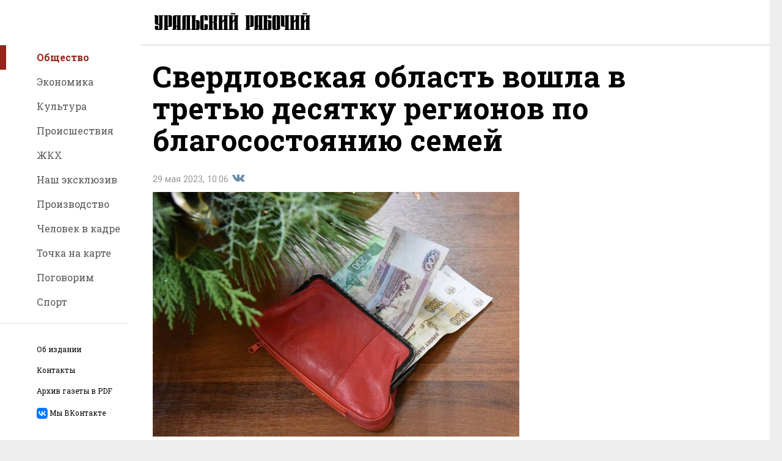

--- FILE ---
content_type: text/html; charset=UTF-8
request_url: https://uralsky-rabochi.ru/news/item/46891
body_size: 8908
content:
<!DOCTYPE html>
<html lang="ru">
<head>
	<title>Свердловская область вошла в третью десятку регионов по  благосостоянию семей - «Уральский рабочий»</title>
		<meta name="viewport" content="width=device-width, user-scalable=no">
	<meta name="description" content="Рейтинг составлен РИА Новости на основании данных  Росстата за 2022 год."/>
	<meta name="keywords" content="Уральский, Рабочий, новости, Екатеринбурга, 14 февраля, 1907, парк, культуры, СМИ"/>
	<link rel="icon" href="/img/favicon.ico" type="image/x-icon"/>
	<link rel="shortcut icon" href="/img/favicon.ico" type="image/x-icon"/>
	<link rel="apple-touch-icon" href="/img/ipad.png"/>
	<link rel="stylesheet" href="/css/main.min.css?time=1550472866">

	<meta property="og:type" content="profile"/>
	<meta property="og:image" content="https://xn----7sbbe6addecj3bpgj0a0fvd.xn--p1ai/media/publications/a/0/a0dcf41d812c1b019433f5ee297fa25b_1152x_.jpg"/>
	<meta property="og:url" content="https://xn----7sbbe6addecj3bpgj0a0fvd.xn--p1ai/news/item/46891"/>
	<meta property="og:title" content="Свердловская область вошла в третью десятку регионов по  благосостоянию семей"/>
	<meta property="og:site_name" content="Газета &laquo;Уральский рабочий&raquo;"/>
	<meta property="og:description" content="Рейтинг составлен РИА Новости на основании данных  Росстата за 2022 год."/>

	<meta name="twitter:domain" content="xn----7sbbe6addecj3bpgj0a0fvd.xn--p1ai"/>
	<meta name="twitter:title" content="Свердловская область вошла в третью десятку регионов по  благосостоянию семей"/>
	<meta name="twitter:description" content="Рейтинг составлен РИА Новости на основании данных  Росстата за 2022 год."/>
	<meta name="twitter:image" content="https://xn----7sbbe6addecj3bpgj0a0fvd.xn--p1ai/media/publications/a/0/a0dcf41d812c1b019433f5ee297fa25b_1152x_.jpg"/>
	<link rel="stylesheet" href="/css/after.css">
	<script src="/js/jquery-3.3.1.min.js"></script>
</head>
<body>
<div class="wrapper">
	<div class="impaired-tools">
	<div class="impaired-tools-font"><span class="impaired-tools-label">Размер текста:</span>
		<div class="impaired-tools-control">
			<input class="impaired-tools-font-switcher normal" id="impaired-tools-font-switcher-normal" type="radio" name="impaired-tools-font" value="normal" checked>
			<label class="impaired-tools-font-switcher-decor" for="impaired-tools-font-switcher-normal">A</label>
			<input class="impaired-tools-font-switcher large" id="impaired-tools-font-switcher-large" type="radio" name="impaired-tools-font" value="large">
			<label class="impaired-tools-font-switcher-decor" for="impaired-tools-font-switcher-large">A</label>
			<input class="impaired-tools-font-switcher huge" id="impaired-tools-font-switcher-huge" type="radio" name="impaired-tools-font" value="huge">
			<label class="impaired-tools-font-switcher-decor" for="impaired-tools-font-switcher-huge">A</label>
			<div class="impaired-tools-font-pointer"></div>
		</div>
	</div>
	<div class="impaired-tools-scheme"><span class="impaired-tools-label">Цвет:</span>
		<div class="impaired-tools-control">
			<input class="impaired-tools-scheme-switcher white-black" id="impaired-tools-scheme-switcher-white-black" type="radio" name="impaired-tools-scheme" value="white-black" checked>
			<label class="impaired-tools-scheme-switcher-decor" for="impaired-tools-scheme-switcher-white-black">A</label>
			<input class="impaired-tools-scheme-switcher black-white" id="impaired-tools-scheme-switcher-black-white" type="radio" name="impaired-tools-scheme" value="black-white">
			<label class="impaired-tools-scheme-switcher-decor" for="impaired-tools-scheme-switcher-black-white">A</label>
			<input class="impaired-tools-scheme-switcher aqua-blue" id="impaired-tools-scheme-switcher-aqua-blue" type="radio" name="impaired-tools-scheme" value="aqua-blue">
			<label class="impaired-tools-scheme-switcher-decor" for="impaired-tools-scheme-switcher-aqua-blue">A</label>
			<input class="impaired-tools-scheme-switcher sand-gray" id="impaired-tools-scheme-switcher-sand-gray" type="radio" name="impaired-tools-scheme" value="sand-gray">
			<label class="impaired-tools-scheme-switcher-decor" for="impaired-tools-scheme-switcher-sand-gray">A</label>
			<input class="impaired-tools-scheme-switcher brown-lime" id="impaired-tools-scheme-switcher-brown-lime" type="radio" name="impaired-tools-scheme" value="brown-lime">
			<label class="impaired-tools-scheme-switcher-decor" for="impaired-tools-scheme-switcher-brown-lime">A</label>
			<div class="impaired-tools-scheme-pointer"></div>
		</div>
	</div>
	<div class="impaired-tools-images"><span class="impaired-tools-label">Изображения:</span>
		<div class="impaired-tools-control">
			<div>
				<input class="impaired-tools-images-switcher show" id="impaired-tools-images-show" type="radio" name="impaired-tools-images" value="show" checked>
				<label class="impaired-tools-images-switcher-decor" for="impaired-tools-images-show">Показывать</label>
			</div>
			<div>
				<input class="impaired-tools-images-switcher hide" id="impaired-tools-images-hide" type="radio" name="impaired-tools-images" value="hide">
				<label class="impaired-tools-images-switcher-decor" for="impaired-tools-images-hide">Не показывать</label>
			</div>
		</div>
	</div>
	<div class="impaired-tools-close icon icon-close js-impaired-tools-hide" title="Отключить режим для слабовидящих"></div>
</div>	<header class="header">
		<div class="burger-button icon icon-burger"></div>
		<div class="logo"><a href="/"><img class="logo-image" src="/images/logo.svg" alt="Газета &quot;Уральский рабочий&quot;"></a></div>
	</header>
	<aside class="nav-panel">
	<nav class="nav">
		<ul class="nav-list">
							<li class="nav-item nav-item-active"><a class="nav-link" href="/news/rubric/1">Общество</a></li>
							<li class="nav-item"><a class="nav-link" href="/news/rubric/10">Экономика</a></li>
							<li class="nav-item"><a class="nav-link" href="/news/rubric/5">Культура</a></li>
							<li class="nav-item"><a class="nav-link" href="/news/rubric/7">Происшествия</a></li>
							<li class="nav-item"><a class="nav-link" href="/news/rubric/3">ЖКХ</a></li>
							<li class="nav-item"><a class="nav-link" href="/news/rubric/14">Наш эксклюзив</a></li>
							<li class="nav-item"><a class="nav-link" href="/news/rubric/15">Производство</a></li>
							<li class="nav-item"><a class="nav-link" href="/news/rubric/17">Человек в кадре</a></li>
							<li class="nav-item"><a class="nav-link" href="/news/rubric/16">Точка на карте</a></li>
							<li class="nav-item"><a class="nav-link" href="/news/rubric/18">Поговорим</a></li>
							<li class="nav-item"><a class="nav-link" href="/news/rubric/12">Спорт</a></li>
					</ul>
	</nav>
	<ul class="site-tools">
		<li class="site-tools-item"><a href="/about/">Об издании</a></li>
		<li class="site-tools-item"><a href="/contacts/">Контакты</a></li>
		<li class="site-tools-item"><a href="/pdf/">Архив газеты в PDF</a></li>
		<li class="site-tools-item"><a href="https://vk.com/ur196" target=_blank> <svg width="18" height="18" viewBox="0 0 18 18" fill="none" xmlns="http://www.w3.org/2000/svg">
<path d="M1.26522 1.26522C0 2.53053 0 4.56718 0 8.64V9.36C0 13.4329 0 15.4695 1.26522 16.7347C2.53053 18 4.56718 18 8.64 18H9.36C13.4329 18 15.4695 18 16.7347 16.7347C18 15.4695 18 13.4329 18 9.36V8.64C18 4.56714 18 2.53049 16.7347 1.26522C15.4695 7.66345e-08 13.4329 0 9.36 0H8.64C4.56714 0 2.53049 7.66345e-08 1.26522 1.26522ZM3.0375 5.47505H5.09251C5.16001 8.91004 6.67499 10.365 7.875 10.665V5.47501H9.81V8.4375C10.995 8.31001 12.24 6.96001 12.66 5.47501H14.595C14.4367 6.24516 14.1212 6.97437 13.6682 7.61703C13.2153 8.25969 12.6346 8.80199 11.9625 9.21001C12.7129 9.58256 13.3757 10.1101 13.9071 10.7579C14.4385 11.4056 14.8263 12.1587 15.045 12.9675H12.915C12.7187 12.265 12.3193 11.6361 11.7669 11.1598C11.2145 10.6834 10.5337 10.3808 9.81 10.29V12.9675H9.57749C5.47501 12.9675 3.13501 10.155 3.0375 5.47501V5.47505Z" fill="#0077FF"/>
</svg> <div style="display: inline;vertical-align: super;"> Мы ВКонтакте </div></a></li>
	</ul>
	<a class="rimg-block" target="_blank" href="https://уральский-рабочий.рф">
	<img class="rimg-block-image" src="/media/rimages/2/5/251e0162637388e0621ef29b3a6909fe.png" alt="Служба по контракту" title="Служба по контракту">
</a>
</aside>	<div class="page">
		<div class="page-content">
							<div class="page-content-text" itemscope itemtype="http://schema.org/Article">
			<meta content="2023-05-29T10:06:45+0500" itemprop="datePublished">
	<meta content="/news/item/46891" itemprop="mainEntityOfPage">
	<div itemprop="publisher" itemscope itemtype="http://schema.org/Organization">
		<meta itemprop="name" content="Газета &laquo;Уральский рабочий&raquo;"/>
		<meta itemprop="address" content="620102, г. Екатеринбург, ул. Московская, дом 54, помещ. 3022 "/>
		<meta itemprop="telephone" content="+7 (343) 3820152"/>
		<span itemprop="logo" itemscope itemtype="https://schema.org/ImageObject">
			<span itemprop="contentUrl" href="'https://xn----7sbbe6addecj3bpgj0a0fvd.xn--p1ai/images/logo.svg'">
				<meta itemprop="width" content="270"/>
				<meta itemprop="height" content="36"/>
			</span>
	</div>
	<div itemprop="author" itemscope itemtype="http://schema.org/Organization">
		<meta itemprop="name" content="Газета &laquo;Уральский рабочий&raquo;"/>
		<meta itemprop="address" content="620102, г. Екатеринбург, ул. Московская, дом 54, помещ. 3022 "/>
		<meta itemprop="telephone" content="+7 (343) 3820152"/>
		<span itemprop="logo" itemscope itemtype="https://schema.org/ImageObject">
			<span itemprop="contentUrl" href="'https://xn----7sbbe6addecj3bpgj0a0fvd.xn--p1ai/images/logo.svg'">
				<meta itemprop="width" content="270"/>
				<meta itemprop="height" content="36"/>
			</span>
	</div>
		<div itemprop="image" itemscope itemtype="https://schema.org/ImageObject">
			<span itemprop="contentUrl" href="https://xn----7sbbe6addecj3bpgj0a0fvd.xn--p1ai/media/publications/a/0/a0dcf41d812c1b019433f5ee297fa25b_1152x_.jpg">
				<meta itemprop="width" content="600">
				<meta itemprop="height" content="400">
			</span>
		</div>
	
		<h1>Свердловская область вошла в третью десятку регионов по  благосостоянию семей</h1>
		<div class="date">29 мая 2023, 10:06
	<div class="share">
		
		<a href="https://vk.com/share.php?url=https%3A%2F%2Fxn----7sbbe6addecj3bpgj0a0fvd.xn--p1ai%2Fnews%2Fitem%2F46891"
			onclick="window.open(this.href,'','scrollbars=1,resizable=1,width=670,height=420');return false;" rel="nofollow" target="_blank"
			class="share-link icon icon-vk" title="Поделиться во Вконтакте" rel="nofollow">Поделиться во Вконтакте </a>

			</div>
</div>

			<figure class="news-page-image left">
				<a href="/media/publications/a/0/a0dcf41d812c1b019433f5ee297fa25b_1152x_.jpg" class="js-group1 news-page-wide-image"><img src="/media/publications/a/0/a0dcf41d812c1b019433f5ee297fa25b_600x_.jpg" alt=""></a>
				<img src="/media/publications/a/0/a0dcf41d812c1b019433f5ee297fa25b_600x_.jpg" alt="" class="news-page-thin-image">
			</figure>
			<script type="text/javascript">
				$(function () {
					$(".js-group1").colorbox({rel: 'js-group1', transition: "fade", maxWidth: "90%"});
				});
			</script>
						<h3 class="news-page-announce">Рейтинг составлен РИА Новости на основании данных  Росстата за 2022 год.</h3>
				<div itemprop="articleBody">
			<p>В качестве критерия использовался потенциально возможный остаток денежных средств семьи с двумя работающими родителями со средней для региона зарплатой после минимальных расходов.</p>
<p>В среднестатистической российской семье после минимальных жизненно необходимых трат остается 52,3 тысячи рублей.. В реальности этот остаток меньше, поскольку прожиточный минимум, использованный в расчете, учитывает самые минимальные жизненные траты, но больше он точно быть не может, отмечают эксперты.</p>
<p>Семьи свердловчан имеют в &laquo;сухом&raquo; остатке 37,8 тысячи рублей, по этому показателю регион занимает 23-ю строчку рейтинга.</p>
<p>Ближайшие соседи &ndash; пермяки и челябинцы находятся соответственно на 25-м и 30-м местах.</p>
<p>Лидером по благосостоянию семей, как и в 2021 году, остается Ямало-Ненецкий автономный округ, здесь потенциально возможный денежный остаток составил 118,3 тысячи рублей.</p>
<p>В первую пятерку по этому показателю вошли также Москва, Сахалинская область, Ханты-Мансийский автономный округ и Санкт-Петербург.</p>		</div>
		<div class="date">29 мая 2023, 10:06
	<div class="share">
		
		<a href="https://vk.com/share.php?url=https%3A%2F%2Fxn----7sbbe6addecj3bpgj0a0fvd.xn--p1ai%2Fnews%2Fitem%2F46891"
			onclick="window.open(this.href,'','scrollbars=1,resizable=1,width=670,height=420');return false;" rel="nofollow" target="_blank"
			class="share-link icon icon-vk" title="Поделиться во Вконтакте" rel="nofollow">Поделиться во Вконтакте </a>

			</div>
</div>

		<div class="news-page-tags">
							<div class="news-page-tags-row">
					Автор статьи: <a href="/news/?author=Служба информации «УР»">Служба информации «УР»</a>, фото: Борис Ярков</div>
							<div class="news-page-tags-row">Теги: <a href="/news/?tag=экономика">экономика</a>, <a href="/news/?tag=статистика">статистика</a>, <a href="/news/?tag=благосостояние">благосостояние</a>, <a href="/news/?tag=семья">семья</a></div>
					</div>
	</div>
<section class="additional">
	<h1 class="additional-title">Другие новости</h1>
	<div class="other-news">
		<section class="news-tiles">
								<div class="news-list-tile">
						<section class="news-list-item">
							<a class="news-list-item-link" href="/news/item/62585">
								<div class="news-list-item-image">
																			<div class="news-list-item-image-frame">
											<img class="news-list-item-image-tag" src="/media/publications/2/f/2ff210f0c9705c298df56e85cd17a4b5_600x_.jpg" alt="В Реже начала работу новая поликлиника, где будут принимать до 300 пациентов в день">
										</div>
																	</div>
								<div class="news-list-item-info">
									<div class="news-list-item-title">В Реже начала работу новая поликлиника, где будут принимать до 300 пациентов в день</div>
									<div class="news-list-item-date">Сегодня, 07:58</div>
								</div>
							</a>
						</section>
					</div>
									<div class="news-list-tile">
						<section class="news-list-item">
							<a class="news-list-item-link" href="/news/item/62584">
								<div class="news-list-item-image">
																			<div class="news-list-item-image-frame">
											<img class="news-list-item-image-tag" src="/media/publications/8/6/86a4789e62c3c5490e0328fdc10bf939_600x_.jpg" alt="С начала января снизилась стоимость долгосрочной аренды жилья в Екатеринбурге">
										</div>
																	</div>
								<div class="news-list-item-info">
									<div class="news-list-item-title">С начала января снизилась стоимость долгосрочной аренды жилья в Екатеринбурге</div>
									<div class="news-list-item-date">Вчера, 17:38</div>
								</div>
							</a>
						</section>
					</div>
									<div class="news-list-tile">
						<section class="news-list-item">
							<a class="news-list-item-link" href="/news/item/62582">
								<div class="news-list-item-image">
																			<div class="news-list-item-image-frame">
											<img class="news-list-item-image-tag" src="/media/publications/d/a/da434f4f9df78d41db682849bbb5273f_600x_.jpg" alt="Обязательную регистрацию собак и кошек могут ввести с 1 сентября 2026 года">
										</div>
																	</div>
								<div class="news-list-item-info">
									<div class="news-list-item-title">Обязательную регистрацию собак и кошек могут ввести с 1 сентября 2026 года</div>
									<div class="news-list-item-date">Вчера, 16:58</div>
								</div>
							</a>
						</section>
					</div>
				
							<div class="news-list-tile">
					<section class="news-list-item text large bold">
						<a class="news-list-item-link" href="/news/item/62581">
							<div class="news-list-item-info">
								<div class="news-list-item-title">И в зной, и в стужу: коммунальщики продолжают уборку снега в уральской столице</div>
								<div class="news-list-item-date">Вчера, 16:53</div>
							</div>
						</a>
					</section>
				</div>
			
							<div class="news-list-tile">
											<section class="news-list-item text">
							<a class="news-list-item-link" href="/news/item/62580">
								<div class="news-list-item-info">
									<div class="news-list-item-title">Свердловчанам упростили запись к врачу через мессенджер МАХ</div>
									<div class="news-list-item-date">Вчера, 16:37</div>
								</div>
							</a>
						</section>
											<section class="news-list-item text">
							<a class="news-list-item-link" href="/news/item/62578">
								<div class="news-list-item-info">
									<div class="news-list-item-title">Белоярская АЭС открывает прием специалистов для работы на будущем энергоблоке №5</div>
									<div class="news-list-item-date">Вчера, 16:10</div>
								</div>
							</a>
						</section>
									</div>
			
							<div class="news-list-tile">
											<section class="news-list-item text">
							<a class="news-list-item-link" href="/news/item/62577">
								<div class="news-list-item-info">
									<div class="news-list-item-title">Детский лагерь «Красная гвоздика» в Сысерти будет работать круглый год</div>
									<div class="news-list-item-date">Вчера, 15:59</div>
								</div>
							</a>
						</section>
											<section class="news-list-item text">
							<a class="news-list-item-link" href="/news/item/62576">
								<div class="news-list-item-info">
									<div class="news-list-item-title">Признал вину и извинился: уральца осудили за оскорбление полицейского в сети</div>
									<div class="news-list-item-date">Вчера, 15:20</div>
								</div>
							</a>
						</section>
									</div>
					</section>
	</div>
</section>
		</div>
		<footer class="footer">
	<div class="footer-tools">
		<div class="impaired-vision-version-button icon icon-eye js-impaired-tools-button">Версия для слабовидящих</div>
		<form class="subscribe" action="/">
			<label class="subscribe-label" for="subscribe-email"> 
Программное обеспечение, на котором построен данный сайт, использует в своей работе файлы cookies и рекомендательные технологии. Продолжая просмотр сайта, Вы даёте согласие на их использование. Ознакомьтесь с <a href="/privacypolicy" target="_blank" title="Политика конфиденциальности ГАУСО «Уральский рабочий»" rel="nofollow">Политикой конфиденциальности ГАУСО «Уральский рабочий»</a>. Подпишитесь на нашу рассылку. </label>
			<div class="subscribe-field">
				<div class="subscribe-field-shadow-helper"></div>
				<input class="subscribe-field-input" size="1" type="text" placeholder="Ваш e-mail" id="subscribe-email">
				<input class="subscribe-field-submit" type="submit" value="Отправить">
			</div>
		</form>
		<div class="footer-links">
			<ul class="footer-nav">
				<li class="footer-nav-item"><a class="footer-nav-link" href="/about/">Об издании</a></li>
				<li class="footer-nav-item"><a class="footer-nav-link" href="/contacts/">Контакты</a></li>
			</ul>
			<div style="cursor: crosshair;background: #eee; border-radius: 5px; padding: 10px;font-family: sans-serif; font-size: 10px; display: inline-block;white-space: nowrap;color: #607D8B;">
	<img src="[data-uri]" style="float: left;margin-right: 5px;"/>Нашли&nbsp;ошибку?
	<br>
	<span>Ctrl/Cmd&nbsp;+&nbsp;Enter</span>
</div>					</div>
	</div>
	<div class="footer-info">
		<p align="justify">Сетевое издание «уральский-рабочий.рф» (18+). Зарегистрировано в Федеральной службе по надзору в сфере связи, информационных технологий и массовых коммуникаций (Роскомнадзор). Свидетельство о регистрации СМИ ЭЛ № ФС 77 - 76185 от 08.07.2019. Учредитель: ГАУСО «Уральский рабочий». Адрес редакции: 620102, г. Екатеринбург, ул. Московская, дом 54, помещ. 3022, телефон +7 (343) 3820152. Главный редактор: Гусев Максим Олегович.</p>
		<p align="justify">Публикуем главные, свежие, актуальные новости Свердловской области и Екатеринбурга. Фоторепортажи, интервью, экспертные мнения, материалы об истории Урала и Свердловской области. Обзор событий на главные темы общества, экономики, культуры и спорта. Резонансные заявления губернатора, чиновников и общественных деятелей, жизнь уральских муниципалитетов, эксклюзивная информация из территорий Свердловской области. На сайте размещен электронный архив печатной версии &laquo;Уральского рабочего&raquo;, подборка номеров газеты в формате PDF.</p>
		<p align="justify">Письма, предложения, авторские материалы и пресс-релизы, а также сообщения об ошибках принимаются на электронный адрес редакции <a href="mailto:ur907@ya.ru">ur907@ya.ru</a>.</p>
				<p align="justify">При использовании материалов сайта ссылка обязательна.</p>
	<p align="justify">
<div class="ya-site-form ya-site-form_inited_no" data-bem="{&quot;action&quot;:&quot;https://yandex.ru/search/site/&quot;,&quot;arrow&quot;:true,&quot;bg&quot;:&quot;#999999&quot;,&quot;fontsize&quot;:12,&quot;fg&quot;:&quot;#000000&quot;,&quot;language&quot;:&quot;ru&quot;,&quot;logo&quot;:&quot;rb&quot;,&quot;publicname&quot;:&quot;Поиск по сайту Уральский Рабочий&quot;,&quot;suggest&quot;:true,&quot;target&quot;:&quot;_blank&quot;,&quot;tld&quot;:&quot;ru&quot;,&quot;type&quot;:2,&quot;usebigdictionary&quot;:true,&quot;searchid&quot;:13674793,&quot;input_fg&quot;:&quot;#000000&quot;,&quot;input_bg&quot;:&quot;#ffffff&quot;,&quot;input_fontStyle&quot;:&quot;normal&quot;,&quot;input_fontWeight&quot;:&quot;normal&quot;,&quot;input_placeholder&quot;:&quot;Поиск по сайту&quot;,&quot;input_placeholderColor&quot;:&quot;#000000&quot;,&quot;input_borderColor&quot;:&quot;#cccccc&quot;}"><form action="https://yandex.ru/search/site/" method="get" target="_blank" accept-charset="utf-8"><input type="hidden" name="searchid" value="13674793"/><input type="hidden" name="l10n" value="ru"/><input type="hidden" name="reqenc" value=""/><input type="search" name="text" value=""/><input type="submit" value="Найти"/></form></div><style type="text/css">.ya-page_js_yes .ya-site-form_inited_no { display: none; }</style><script type="text/javascript">(function(w,d,c){var s=d.createElement('script'),h=d.getElementsByTagName('script')[0],e=d.documentElement;if((' '+e.className+' ').indexOf(' ya-page_js_yes ')===-1){e.className+=' ya-page_js_yes';}s.type='text/javascript';s.async=true;s.charset='utf-8';s.src=(d.location.protocol==='https:'?'https:':'http:')+'//site.yandex.net/v2.0/js/all.js';h.parentNode.insertBefore(s,h);(w[c]||(w[c]=[])).push(function(){Ya.Site.Form.init()})})(window,document,'yandex_site_callbacks');</script>
	</p>





		<div class="counters">
			<div class="counter"><!-- Yandex.Metrika counter -->
<div style="display:none;"><script type="text/javascript">
		(function(w, c) {
			(w[c] = w[c] || []).push(function() {
				try {
					w.yaCounter13055863 = new Ya.Metrika({id:13055863, enableAll: true, webvisor:true});
				}
				catch(e) { }
			});
		})(window, "yandex_metrika_callbacks");
	</script></div>
<script src="//mc.yandex.ru/metrika/watch.js" type="text/javascript" defer="defer"></script>
<noscript><div><img src="//mc.yandex.ru/watch/13055863" style="position:absolute; left:-9999px;" alt="" /></div></noscript>
<!-- /Yandex.Metrika counter -->


<!-- Yandex.Metrika counter -->
	<script type="text/javascript" >
	   (function(m,e,t,r,i,k,a){m[i]=m[i]||function(){(m[i].a=m[i].a||[]).push(arguments)};
	   m[i].l=1*new Date();k=e.createElement(t),a=e.getElementsByTagName(t)[0],k.async=1,k.src=r,a.parentNode.insertBefore(k,a)})
	   (window, document, "script", "https://mc.yandex.ru/metrika/tag.js", "ym");
	
	   ym(48850784, "init", {
			clickmap:true,
			trackLinks:true,
			accurateTrackBounce:true,
			webvisor:true
	   });
	</script>
	<noscript><div><img src="https://mc.yandex.ru/watch/48850784" style="position:absolute; left:-9999px;" alt="" /></div></noscript>
	<!-- /Yandex.Metrika counter -->
		
		
		<!-- Yandex.Metrika counter sv -->
			<script type="text/javascript" >
			   (function(m,e,t,r,i,k,a){m[i]=m[i]||function(){(m[i].a=m[i].a||[]).push(arguments)};
			   m[i].l=1*new Date();k=e.createElement(t),a=e.getElementsByTagName(t)[0],k.async=1,k.src=r,a.parentNode.insertBefore(k,a)})
			   (window, document, "script", "https://mc.yandex.ru/metrika/tag.js", "ym");
			
			   ym(47016051, "init", {
					clickmap:true,
					trackLinks:true,
					accurateTrackBounce:true
			   });
			</script>
			<noscript><div><img src="https://mc.yandex.ru/watch/47016051" style="position:absolute; left:-9999px;" alt="" /></div></noscript>
			<!-- /Yandex.Metrika counter sv -->







<!--LiveInternet counter<script type="text/javascript"><!--
	document.write("<a href='http://www.liveinternet.ru/click' "+
		"target=_blank><img src='//counter.yadro.ru/hit?t45.1;r"+
		escape(document.referrer)+((typeof(screen)=="undefined")?"":
			";s"+screen.width+"*"+screen.height+"*"+(screen.colorDepth?
			screen.colorDepth:screen.pixelDepth))+";u"+escape(document.URL)+
		";h"+escape(document.title.substring(0,80))+";"+Math.random()+
		"' alt='' title='LiveInternet' "+
		"border='0' width='31' height='31' align='left'><\/a>")-->
<!--	</script>--><!--/LiveInternet-->
</div>
		</div>
	</div>
</footer>	</div>
</div>
<script src="/js/page.js"></script>
<script src="/js/impaired_tools.min.js"></script>
<link href="https://fonts.googleapis.com/css?family=Roboto+Slab:400,700%7CRoboto:300i,400,700&subset=cyrillic" type="text/css" rel="stylesheet">
<script src="/js/jquery.colorbox-min.js"></script><script src="/js/i18n/jquery.colorbox-ru.js"></script><script src="https://cdnjs.cloudflare.com/ajax/libs/fotorama/4.6.4/fotorama.js"></script><script src="/molly/molly.min.js"></script><link rel="stylesheet" href="/css/colorbox.css"><link rel="stylesheet" href="https://cdnjs.cloudflare.com/ajax/libs/fotorama/4.6.4/fotorama.css"></body>
</html>


--- FILE ---
content_type: text/css
request_url: https://uralsky-rabochi.ru/css/main.min.css?time=1550472866
body_size: 8969
content:
@charset "UTF-8";@font-face{font-family:icons;src:url(../fonts/icons.woff) format("woff");font-weight:400;font-style:normal}.icon::before{font-family:icons!important;speak:none;font-style:normal;font-weight:400;font-variant:normal;text-transform:none;line-height:1;-webkit-font-smoothing:antialiased;-moz-osx-font-smoothing:grayscale}.icon-burger::before{content:"\e900"}.icon-video::before{content:"\e901"}.icon-pointer::before{content:"\e902"}.icon-photo::before{content:"\e903"}.icon-eye::before{content:"\e904"}.icon-twitter::before{content:"\e905"}.icon-instagram::before{content:"\e906"}.icon-vk::before{content:"\e907"}.icon-facebook::before{content:"\e908"}.icon-telegram::before{content:"\e909"}.icon-arrow-down::before{content:"\e90a"}.icon-close::before{content:"\e90b"}.icon-camera::before{content:"\e90c"}.icon-no-camera::before{content:"\e90d"}body,html{height:100%}body{background:#eee;color:#000;font-family:Roboto,sans-serif;font-size:18px;padding:0;margin:0}a{color:#000;text-decoration:none}a:hover{color:#962219}.desktop-only{display:none}@media screen and (min-width:1000px){.desktop-only{display:block}}.impaired-mode-on .header{top:50px}.impaired-mode-on .nav-panel{top:100px}.impaired-mode-on .impaired-tools{top:0}.impaired-mode-on .page{border-top-width:100px}.impaired-tools{font-size:18px;box-sizing:border-box;border-bottom:2px solid #000;position:fixed;z-index:10;height:50px;top:-50px;width:100%;background:#fff;display:flex;align-items:center;justify-content:flex-start;overflow:hidden;transition:top .2s}.impaired-tools-label{display:none}.impaired-tools-control{display:inline-block;vertical-align:middle;position:relative}.impaired-tools-font{vertical-align:middle;margin-left:15px;padding-top:5px}.impaired-tools-font-switcher{display:none}.impaired-tools-font-switcher-decor{display:inline-block;vertical-align:middle;text-align:center;width:30px;cursor:pointer;line-height:36px;margin-bottom:6px;-webkit-user-select:none;-moz-user-select:none;-ms-user-select:none;user-select:none}.large+.impaired-tools-font-switcher-decor{font-size:1.5em}.huge+.impaired-tools-font-switcher-decor{display:none;font-size:2em;width:40px}.impaired-tools-font-pointer{position:absolute;bottom:5px;height:4px;background:#000;width:30px;left:0;transition:left .2s}.large:checked~.impaired-tools-font-pointer{left:35px}.huge:checked~.impaired-tools-font-pointer{display:none}.impaired-tools-scheme{vertical-align:middle;margin-left:15px}.impaired-tools-scheme-switcher{display:none}.impaired-tools-scheme-switcher-decor{display:none;vertical-align:baseline;text-align:center;width:36px;cursor:pointer;line-height:36px;margin-top:11px;margin-bottom:11px;border:1px solid #000;float:left;-webkit-user-select:none;-moz-user-select:none;-ms-user-select:none;user-select:none;font-weight:700;background:#fff;color:#000}.impaired-mode-scheme-brown-lime .white-black+.impaired-tools-scheme-switcher-decor{display:inline-block}.black-white+.impaired-tools-scheme-switcher-decor{background:#000;color:#fff;display:inline-block}.impaired-mode-scheme-aqua-blue .black-white+.impaired-tools-scheme-switcher-decor,.impaired-mode-scheme-black-white .black-white+.impaired-tools-scheme-switcher-decor,.impaired-mode-scheme-brown-lime .black-white+.impaired-tools-scheme-switcher-decor,.impaired-mode-scheme-sand-gray .black-white+.impaired-tools-scheme-switcher-decor{display:none}.black-white:checked+.impaired-tools-scheme-switcher-decor{border-color:#fff}.aqua-blue+.impaired-tools-scheme-switcher-decor{background:#b2e9f7;color:#185083;border-color:#b2e9f7}.impaired-mode-scheme-black-white .aqua-blue+.impaired-tools-scheme-switcher-decor{display:inline-block}.impaired-mode-scheme-aqua-blue .aqua-blue+.impaired-tools-scheme-switcher-decor{display:none}.aqua-blue:checked+.impaired-tools-scheme-switcher-decor{border-color:#185083}.sand-gray+.impaired-tools-scheme-switcher-decor{background:#f7f3d6;color:#4d4b43;border-color:#f7f3d6}.impaired-mode-scheme-aqua-blue .sand-gray+.impaired-tools-scheme-switcher-decor{display:inline-block}.impaired-mode-scheme-sand-gray .sand-gray+.impaired-tools-scheme-switcher-decor{display:none}.sand-gray:checked+.impaired-tools-scheme-switcher-decor{border-color:#4d4b43}.brown-lime+.impaired-tools-scheme-switcher-decor{background:#3b2716;color:#a9e44d;border-color:#3b2716}.impaired-mode-scheme-sand-gray .brown-lime+.impaired-tools-scheme-switcher-decor{display:inline-block}.impaired-mode-scheme-brown-lime .brown-lime+.impaired-tools-scheme-switcher-decor{display:none}.brown-lime:checked+.impaired-tools-scheme-switcher-decor{border-color:#a9e44d}.impaired-tools-images{vertical-align:middle;margin-left:15px}.impaired-tools-images-switcher{display:none}.impaired-tools-images-switcher-decor{display:block;position:relative;width:38px;height:38px;overflow:hidden;font-size:28px;line-height:10em}.impaired-tools-images-switcher-decor::before{position:absolute;left:50%;top:55%;transform:translate(-50%,-50%);font-family:icons!important;speak:none;font-style:normal;font-weight:400;font-variant:normal;text-transform:none;line-height:1;-webkit-font-smoothing:antialiased;-moz-osx-font-smoothing:grayscale}.show+.impaired-tools-images-switcher-decor::before{content:"\e90d"}.hide+.impaired-tools-images-switcher-decor::before{content:"\e90c"}.impaired-tools-images-switcher:checked+.impaired-tools-images-switcher-decor{display:none}.impaired-tools-close{position:absolute;right:20px;top:50%;transform:translateY(-50%);cursor:pointer;vertical-align:middle}.impaired-tools-close::before{display:block}.impaired-tools-close:hover{color:#962219}.impaired-mode-font-large{font-size:27px}.impaired-mode-font-large .nav-item{padding-left:25px}.impaired-mode-font-large .nav-list{line-height:1.1}.impaired-mode-font-large .site-tools{padding-left:25px}.impaired-mode-font-large .site-tools-item{padding:5px 0}.impaired-mode-font-large .site-tools-item::before{left:-25px}.impaired-mode-font-large .news-list .news-list-item{padding-bottom:25px}.impaired-mode-font-huge{font-size:36px}.impaired-mode-font-huge .header .logo{left:315px}.impaired-mode-font-huge .page{border-left-width:300px}.impaired-mode-font-huge .nav-item{padding-left:25px}.impaired-mode-font-huge .nav-panel{width:300px}.impaired-mode-font-huge .nav-list{line-height:.9}.impaired-mode-font-huge .site-tools{padding-left:25px;line-height:.9}.impaired-mode-font-huge .site-tools-item::before{left:-25px}.impaired-mode-font-huge .news-list-item-title{font-size:1em!important;line-height:1}.impaired-mode-font-huge .news-list-item-date{font-size:.5em!important}.impaired-mode-font-huge .news-list-tile-size-max .news-list-item{max-height:none}.impaired-mode-font-huge .news-list-tile-size-max .news-list-item-title{font-size:1.5em!important;line-height:1}.impaired-mode-font-huge .news-list-tile-size-max .news-list-item-date{font-size:.75em!important}.impaired-mode-font-huge .form-fieldset:first-child{width:100%;padding-right:0}.impaired-mode-font-huge .form-field{margin-bottom:1.05em}.impaired-mode-font-huge .form-buttons{overflow:hidden}.impaired-mode-font-huge .form-capcha{float:right}.impaired-mode-font-huge .form-button{width:auto;padding:.5em 1.5em}.impaired-mode-scheme-black-white{background:#000;color:#fff}.impaired-mode-scheme-black-white a{color:#fff;text-decoration:none}.impaired-mode-scheme-black-white a:hover{color:#fff;text-decoration:underline}.impaired-mode-scheme-black-white .impaired-vision-version-button,.impaired-mode-scheme-black-white .impaired-vision-version-button:hover{color:#fff}.impaired-mode-scheme-black-white .impaired-tools{background:#000;color:#fff;border-bottom-color:#fff}.impaired-mode-scheme-black-white .impaired-tools-font-switcher-decor{color:#fff}.impaired-mode-scheme-black-white .impaired-tools-font-pointer,.impaired-mode-scheme-black-white .impaired-tools-scheme-pointer{background:#fff}.impaired-mode-scheme-black-white .impaired-tools-images-switcher-decor::before{border-color:#fff}.impaired-mode-scheme-black-white .impaired-tools-images-switcher-decor::after{background:#fff}.impaired-mode-scheme-black-white .impaired-tools-close,.impaired-mode-scheme-black-white .impaired-tools-close:hover{color:#fff}.impaired-mode-scheme-black-white .header{background:#000}.impaired-mode-scheme-black-white .logo-image path{fill:#fff}.impaired-mode-scheme-black-white .nav-panel{background:#000}.impaired-mode-scheme-black-white .nav-item-active::before{background:#fff}.impaired-mode-scheme-black-white .nav-item-active .nav-link,.impaired-mode-scheme-black-white .nav-item-active .nav-link:hover{color:#fff;text-decoration:none;cursor:default}.impaired-mode-scheme-black-white .nav-link,.impaired-mode-scheme-black-white .nav-link:hover{color:#fff}.impaired-mode-scheme-black-white .site-tools{border-top-color:#fff}.impaired-mode-scheme-black-white .site-tools-item::before{background:#fff}.impaired-mode-scheme-black-white .site-tools-item-active a,.impaired-mode-scheme-black-white .site-tools-item-active a:hover{color:#fff;text-decoration:none;cursor:default}.impaired-mode-scheme-black-white .page{background:#000;border-top-color:#000;border-left-color:#000}.impaired-mode-scheme-black-white .page-content .additional{border-color:#fff}.impaired-mode-scheme-black-white .page-content .additional-title{color:#fff}.impaired-mode-scheme-black-white .news-list-tile.max .news-list-item-info{background:linear-gradient(to bottom,rgba(0,0,0,0) 0,rgba(0,0,0,.5) 30%)}.impaired-mode-scheme-black-white .news-list-tile.max .news-list-item-date,.impaired-mode-scheme-black-white .news-list-tile.max .news-list-item-icon,.impaired-mode-scheme-black-white .news-list-tile.max .news-list-item-title,.impaired-mode-scheme-black-white .news-list-tile.max .news-list-item:hover .news-list-item-date,.impaired-mode-scheme-black-white .news-list-tile.max .news-list-item:hover .news-list-item-icon{color:#fff!important}.impaired-mode-scheme-black-white .news-list-item-date,.impaired-mode-scheme-black-white .news-list-item-icon,.impaired-mode-scheme-black-white .news-list-item-link:hover .news-list-item-date,.impaired-mode-scheme-black-white .news-list-item-link:hover .news-list-item-icon{color:#fff}.impaired-mode-scheme-black-white .news-list.linked .news-list-item-info::before,.impaired-mode-scheme-black-white .news-tiles::before{background:#fff}.impaired-mode-scheme-black-white .news-page-tags a,.impaired-mode-scheme-black-white .news-page-tags a:hover{color:#fff}.impaired-mode-scheme-black-white .news-page-table tr{border-color:#fff}.impaired-mode-scheme-black-white .news-page-table tr:first-child{border-top-color:#fff}.impaired-mode-scheme-black-white .news-page-table tr:nth-child(even){background:0 0}.impaired-mode-scheme-black-white .news-page-table a,.impaired-mode-scheme-black-white .news-page-table a:hover{color:#fff}.impaired-mode-scheme-black-white .news-page-cite{border-color:#fff}.impaired-mode-scheme-black-white .footer{border-top-color:#fff}.impaired-mode-scheme-black-white .footer-tools{border-color:#fff}.impaired-mode-scheme-black-white .subscribe-label{color:#fff}.impaired-mode-scheme-black-white .subscribe-field{border-color:#fff}.impaired-mode-scheme-black-white .subscribe-field-shadow-helper,.impaired-mode-scheme-black-white .subscribe-field::after,.impaired-mode-scheme-black-white .subscribe-field::before{display:none}.impaired-mode-scheme-black-white .subscribe-field-input,.impaired-mode-scheme-black-white .subscribe-field-input::-webkit-input-placeholder{background:#000;color:#fff}.impaired-mode-scheme-black-white .subscribe-field-input,.impaired-mode-scheme-black-white .subscribe-field-input::-moz-placeholder{background:#000;color:#fff}.impaired-mode-scheme-black-white .subscribe-field-input,.impaired-mode-scheme-black-white .subscribe-field-input::-ms-input-placeholder{background:#000;color:#fff}.impaired-mode-scheme-black-white .subscribe-field-input,.impaired-mode-scheme-black-white .subscribe-field-input::placeholder{background:#000;color:#fff}.impaired-mode-scheme-black-white .paginator-current,.impaired-mode-scheme-black-white .subscribe-field-submit{background:#fff;color:#000}.impaired-mode-scheme-black-white .paginator-link,.impaired-mode-scheme-black-white .paginator-link:hover{background:#000;border-color:#fff}.impaired-mode-scheme-black-white .paginator-connector{color:#fff}.impaired-mode-scheme-black-white .header::before{background:#fff}.impaired-mode-scheme-black-white .date,.impaired-mode-scheme-black-white .share-link::before{color:#fff}.impaired-mode-scheme-black-white .poll-option{border-bottom-color:#fff}.impaired-mode-scheme-black-white .poll-option-result{color:#fff}.impaired-mode-scheme-black-white .poll-option-result-bar{background:#fff}.impaired-mode-scheme-black-white .poll-option.checked{color:#fff}.impaired-mode-scheme-black-white .poll-option.checked::after{background:#fff}.impaired-mode-scheme-black-white .poll.form .poll-option::before{border:2px solid #fff;box-shadow:none}.impaired-mode-scheme-black-white .poll.form .poll-option:active,.impaired-mode-scheme-black-white .poll.form .poll-option:hover{background:#000;border-color:#fff;color:#fff}.impaired-mode-scheme-black-white .poll.form .poll-option:active::after,.impaired-mode-scheme-black-white .poll.form .poll-option:hover::after{background:#fff}.impaired-mode-scheme-black-white .gallery-link.current::before{box-shadow:inset 0 0 0 2px #fff}.impaired-mode-scheme-black-white .gallery-preview{display:block;width:100%}.impaired-mode-scheme-black-white .info{border-color:#fff}.impaired-mode-scheme-black-white .form-field-label{color:#fff}.impaired-mode-scheme-black-white .form-field-input{border-color:#fff;color:#fff;box-shadow:none}.impaired-mode-scheme-black-white .form-field-tip{color:#fff;font-style:italic}.impaired-mode-scheme-black-white .form-field.error .form-field-label{color:#fff}.impaired-mode-scheme-black-white .form-field.error .form-field-label::before{content:"!!! ";font-weight:700}.impaired-mode-scheme-black-white .form-field.error .form-field-input{border-color:#fff;border-style:dashed}.impaired-mode-scheme-black-white .form-field.error .error-message{color:#fff;font-weight:700}.impaired-mode-scheme-black-white .form-button{background:#fff;color:#000}.impaired-mode-scheme-aqua-blue{background:#b2e9f7;color:#185083}.impaired-mode-scheme-aqua-blue a{color:#185083;text-decoration:none}.impaired-mode-scheme-aqua-blue a:hover{color:#185083;text-decoration:underline}.impaired-mode-scheme-aqua-blue .impaired-vision-version-button,.impaired-mode-scheme-aqua-blue .impaired-vision-version-button:hover{color:#185083}.impaired-mode-scheme-aqua-blue .impaired-tools{background:#b2e9f7;color:#185083;border-bottom-color:#185083}.impaired-mode-scheme-aqua-blue .impaired-tools-font-switcher-decor{color:#185083}.impaired-mode-scheme-aqua-blue .impaired-tools-font-pointer,.impaired-mode-scheme-aqua-blue .impaired-tools-scheme-pointer{background:#185083}.impaired-mode-scheme-aqua-blue .impaired-tools-images-switcher-decor::before{border-color:#185083}.impaired-mode-scheme-aqua-blue .impaired-tools-images-switcher-decor::after{background:#185083}.impaired-mode-scheme-aqua-blue .impaired-tools-close,.impaired-mode-scheme-aqua-blue .impaired-tools-close:hover{color:#185083}.impaired-mode-scheme-aqua-blue .header{background:#b2e9f7}.impaired-mode-scheme-aqua-blue .logo-image path{fill:#185083}.impaired-mode-scheme-aqua-blue .nav-panel{background:#b2e9f7}.impaired-mode-scheme-aqua-blue .nav-item-active::before{background:#185083}.impaired-mode-scheme-aqua-blue .nav-item-active .nav-link,.impaired-mode-scheme-aqua-blue .nav-item-active .nav-link:hover{color:#185083;text-decoration:none;cursor:default}.impaired-mode-scheme-aqua-blue .nav-link,.impaired-mode-scheme-aqua-blue .nav-link:hover{color:#185083}.impaired-mode-scheme-aqua-blue .site-tools{border-top-color:#185083}.impaired-mode-scheme-aqua-blue .site-tools-item::before{background:#185083}.impaired-mode-scheme-aqua-blue .site-tools-item-active a,.impaired-mode-scheme-aqua-blue .site-tools-item-active a:hover{color:#185083;text-decoration:none;cursor:default}.impaired-mode-scheme-aqua-blue .page{background:#b2e9f7;border-top-color:#b2e9f7;border-left-color:#b2e9f7}.impaired-mode-scheme-aqua-blue .page-content .additional{border-color:#185083}.impaired-mode-scheme-aqua-blue .page-content .additional-title{color:#185083}.impaired-mode-scheme-aqua-blue .news-list-tile.max .news-list-item-info{background:linear-gradient(to bottom,rgba(178,233,247,0) 0,rgba(178,233,247,.5) 30%)}.impaired-mode-scheme-aqua-blue .news-list-tile.max .news-list-item-date,.impaired-mode-scheme-aqua-blue .news-list-tile.max .news-list-item-icon,.impaired-mode-scheme-aqua-blue .news-list-tile.max .news-list-item-title,.impaired-mode-scheme-aqua-blue .news-list-tile.max .news-list-item:hover .news-list-item-date,.impaired-mode-scheme-aqua-blue .news-list-tile.max .news-list-item:hover .news-list-item-icon{color:#185083!important}.impaired-mode-scheme-aqua-blue .news-list-item-date,.impaired-mode-scheme-aqua-blue .news-list-item-icon,.impaired-mode-scheme-aqua-blue .news-list-item-link:hover .news-list-item-date,.impaired-mode-scheme-aqua-blue .news-list-item-link:hover .news-list-item-icon{color:#185083}.impaired-mode-scheme-aqua-blue .news-list.linked .news-list-item-info::before,.impaired-mode-scheme-aqua-blue .news-tiles::before{background:#185083}.impaired-mode-scheme-aqua-blue .news-page-tags a,.impaired-mode-scheme-aqua-blue .news-page-tags a:hover{color:#185083}.impaired-mode-scheme-aqua-blue .news-page-table tr{border-color:#185083}.impaired-mode-scheme-aqua-blue .news-page-table tr:first-child{border-top-color:#185083}.impaired-mode-scheme-aqua-blue .news-page-table tr:nth-child(even){background:0 0}.impaired-mode-scheme-aqua-blue .news-page-table a,.impaired-mode-scheme-aqua-blue .news-page-table a:hover{color:#185083}.impaired-mode-scheme-aqua-blue .news-page-cite{border-color:#185083}.impaired-mode-scheme-aqua-blue .footer{border-top-color:#185083}.impaired-mode-scheme-aqua-blue .footer-tools{border-color:#185083}.impaired-mode-scheme-aqua-blue .subscribe-label{color:#185083}.impaired-mode-scheme-aqua-blue .subscribe-field{border-color:#185083}.impaired-mode-scheme-aqua-blue .subscribe-field-shadow-helper,.impaired-mode-scheme-aqua-blue .subscribe-field::after,.impaired-mode-scheme-aqua-blue .subscribe-field::before{display:none}.impaired-mode-scheme-aqua-blue .subscribe-field-input,.impaired-mode-scheme-aqua-blue .subscribe-field-input::-webkit-input-placeholder{background:#b2e9f7;color:#185083}.impaired-mode-scheme-aqua-blue .subscribe-field-input,.impaired-mode-scheme-aqua-blue .subscribe-field-input::-moz-placeholder{background:#b2e9f7;color:#185083}.impaired-mode-scheme-aqua-blue .subscribe-field-input,.impaired-mode-scheme-aqua-blue .subscribe-field-input::-ms-input-placeholder{background:#b2e9f7;color:#185083}.impaired-mode-scheme-aqua-blue .subscribe-field-input,.impaired-mode-scheme-aqua-blue .subscribe-field-input::placeholder{background:#b2e9f7;color:#185083}.impaired-mode-scheme-aqua-blue .paginator-current,.impaired-mode-scheme-aqua-blue .subscribe-field-submit{background:#185083;color:#b2e9f7}.impaired-mode-scheme-aqua-blue .paginator-link,.impaired-mode-scheme-aqua-blue .paginator-link:hover{background:#b2e9f7;border-color:#185083}.impaired-mode-scheme-aqua-blue .paginator-connector{color:#185083}.impaired-mode-scheme-aqua-blue .header::before{background:#185083}.impaired-mode-scheme-aqua-blue .date,.impaired-mode-scheme-aqua-blue .share-link::before{color:#185083}.impaired-mode-scheme-aqua-blue .poll-option{border-bottom-color:#185083}.impaired-mode-scheme-aqua-blue .poll-option-result{color:#185083}.impaired-mode-scheme-aqua-blue .poll-option-result-bar{background:#185083}.impaired-mode-scheme-aqua-blue .poll-option.checked{color:#185083}.impaired-mode-scheme-aqua-blue .poll-option.checked::after{background:#185083}.impaired-mode-scheme-aqua-blue .poll.form .poll-option::before{border:2px solid #185083;box-shadow:none}.impaired-mode-scheme-aqua-blue .poll.form .poll-option:active,.impaired-mode-scheme-aqua-blue .poll.form .poll-option:hover{background:#b2e9f7;border-color:#185083;color:#185083}.impaired-mode-scheme-aqua-blue .poll.form .poll-option:active::after,.impaired-mode-scheme-aqua-blue .poll.form .poll-option:hover::after{background:#185083}.impaired-mode-scheme-aqua-blue .gallery-link.current::before{box-shadow:inset 0 0 0 2px #185083}.impaired-mode-scheme-aqua-blue .gallery-preview{display:block;width:100%}.impaired-mode-scheme-aqua-blue .info{border-color:#185083}.impaired-mode-scheme-aqua-blue .form-field-label{color:#185083}.impaired-mode-scheme-aqua-blue .form-field-input{border-color:#185083;color:#185083;box-shadow:none}.impaired-mode-scheme-aqua-blue .form-field-tip{color:#185083;font-style:italic}.impaired-mode-scheme-aqua-blue .form-field.error .form-field-label{color:#185083}.impaired-mode-scheme-aqua-blue .form-field.error .form-field-label::before{content:"!!! ";font-weight:700}.impaired-mode-scheme-aqua-blue .form-field.error .form-field-input{border-color:#185083;border-style:dashed}.impaired-mode-scheme-aqua-blue .form-field.error .error-message{color:#185083;font-weight:700}.impaired-mode-scheme-aqua-blue .form-button{background:#185083;color:#b2e9f7}.impaired-mode-scheme-sand-gray{background:#f7f3d6;color:#4d4b43}.impaired-mode-scheme-sand-gray a{color:#4d4b43;text-decoration:none}.impaired-mode-scheme-sand-gray a:hover{color:#4d4b43;text-decoration:underline}.impaired-mode-scheme-sand-gray .impaired-vision-version-button,.impaired-mode-scheme-sand-gray .impaired-vision-version-button:hover{color:#4d4b43}.impaired-mode-scheme-sand-gray .impaired-tools{background:#f7f3d6;color:#4d4b43;border-bottom-color:#4d4b43}.impaired-mode-scheme-sand-gray .impaired-tools-font-switcher-decor{color:#4d4b43}.impaired-mode-scheme-sand-gray .impaired-tools-font-pointer,.impaired-mode-scheme-sand-gray .impaired-tools-scheme-pointer{background:#4d4b43}.impaired-mode-scheme-sand-gray .impaired-tools-images-switcher-decor::before{border-color:#4d4b43}.impaired-mode-scheme-sand-gray .impaired-tools-images-switcher-decor::after{background:#4d4b43}.impaired-mode-scheme-sand-gray .impaired-tools-close,.impaired-mode-scheme-sand-gray .impaired-tools-close:hover{color:#4d4b43}.impaired-mode-scheme-sand-gray .header{background:#f7f3d6}.impaired-mode-scheme-sand-gray .logo-image path{fill:#4d4b43}.impaired-mode-scheme-sand-gray .nav-panel{background:#f7f3d6}.impaired-mode-scheme-sand-gray .nav-item-active::before{background:#4d4b43}.impaired-mode-scheme-sand-gray .nav-item-active .nav-link,.impaired-mode-scheme-sand-gray .nav-item-active .nav-link:hover{color:#4d4b43;text-decoration:none;cursor:default}.impaired-mode-scheme-sand-gray .nav-link,.impaired-mode-scheme-sand-gray .nav-link:hover{color:#4d4b43}.impaired-mode-scheme-sand-gray .site-tools{border-top-color:#4d4b43}.impaired-mode-scheme-sand-gray .site-tools-item::before{background:#4d4b43}.impaired-mode-scheme-sand-gray .site-tools-item-active a,.impaired-mode-scheme-sand-gray .site-tools-item-active a:hover{color:#4d4b43;text-decoration:none;cursor:default}.impaired-mode-scheme-sand-gray .page{background:#f7f3d6;border-top-color:#f7f3d6;border-left-color:#f7f3d6}.impaired-mode-scheme-sand-gray .page-content .additional{border-color:#4d4b43}.impaired-mode-scheme-sand-gray .page-content .additional-title{color:#4d4b43}.impaired-mode-scheme-sand-gray .news-list-tile.max .news-list-item-info{background:linear-gradient(to bottom,rgba(247,243,214,0) 0,rgba(247,243,214,.5) 30%)}.impaired-mode-scheme-sand-gray .news-list-tile.max .news-list-item-date,.impaired-mode-scheme-sand-gray .news-list-tile.max .news-list-item-icon,.impaired-mode-scheme-sand-gray .news-list-tile.max .news-list-item-title,.impaired-mode-scheme-sand-gray .news-list-tile.max .news-list-item:hover .news-list-item-date,.impaired-mode-scheme-sand-gray .news-list-tile.max .news-list-item:hover .news-list-item-icon{color:#4d4b43!important}.impaired-mode-scheme-sand-gray .news-list-item-date,.impaired-mode-scheme-sand-gray .news-list-item-icon,.impaired-mode-scheme-sand-gray .news-list-item-link:hover .news-list-item-date,.impaired-mode-scheme-sand-gray .news-list-item-link:hover .news-list-item-icon{color:#4d4b43}.impaired-mode-scheme-sand-gray .news-list.linked .news-list-item-info::before,.impaired-mode-scheme-sand-gray .news-tiles::before{background:#4d4b43}.impaired-mode-scheme-sand-gray .news-page-tags a,.impaired-mode-scheme-sand-gray .news-page-tags a:hover{color:#4d4b43}.impaired-mode-scheme-sand-gray .news-page-table tr{border-color:#4d4b43}.impaired-mode-scheme-sand-gray .news-page-table tr:first-child{border-top-color:#4d4b43}.impaired-mode-scheme-sand-gray .news-page-table tr:nth-child(even){background:0 0}.impaired-mode-scheme-sand-gray .news-page-table a,.impaired-mode-scheme-sand-gray .news-page-table a:hover{color:#4d4b43}.impaired-mode-scheme-sand-gray .news-page-cite{border-color:#4d4b43}.impaired-mode-scheme-sand-gray .footer{border-top-color:#4d4b43}.impaired-mode-scheme-sand-gray .footer-tools{border-color:#4d4b43}.impaired-mode-scheme-sand-gray .subscribe-label{color:#4d4b43}.impaired-mode-scheme-sand-gray .subscribe-field{border-color:#4d4b43}.impaired-mode-scheme-sand-gray .subscribe-field-shadow-helper,.impaired-mode-scheme-sand-gray .subscribe-field::after,.impaired-mode-scheme-sand-gray .subscribe-field::before{display:none}.impaired-mode-scheme-sand-gray .subscribe-field-input,.impaired-mode-scheme-sand-gray .subscribe-field-input::-webkit-input-placeholder{background:#f7f3d6;color:#4d4b43}.impaired-mode-scheme-sand-gray .subscribe-field-input,.impaired-mode-scheme-sand-gray .subscribe-field-input::-moz-placeholder{background:#f7f3d6;color:#4d4b43}.impaired-mode-scheme-sand-gray .subscribe-field-input,.impaired-mode-scheme-sand-gray .subscribe-field-input::-ms-input-placeholder{background:#f7f3d6;color:#4d4b43}.impaired-mode-scheme-sand-gray .subscribe-field-input,.impaired-mode-scheme-sand-gray .subscribe-field-input::placeholder{background:#f7f3d6;color:#4d4b43}.impaired-mode-scheme-sand-gray .paginator-current,.impaired-mode-scheme-sand-gray .subscribe-field-submit{background:#4d4b43;color:#f7f3d6}.impaired-mode-scheme-sand-gray .paginator-link,.impaired-mode-scheme-sand-gray .paginator-link:hover{background:#f7f3d6;border-color:#4d4b43}.impaired-mode-scheme-sand-gray .paginator-connector{color:#4d4b43}.impaired-mode-scheme-sand-gray .header::before{background:#4d4b43}.impaired-mode-scheme-sand-gray .date,.impaired-mode-scheme-sand-gray .share-link::before{color:#4d4b43}.impaired-mode-scheme-sand-gray .poll-option{border-bottom-color:#4d4b43}.impaired-mode-scheme-sand-gray .poll-option-result{color:#4d4b43}.impaired-mode-scheme-sand-gray .poll-option-result-bar{background:#4d4b43}.impaired-mode-scheme-sand-gray .poll-option.checked{color:#4d4b43}.impaired-mode-scheme-sand-gray .poll-option.checked::after{background:#4d4b43}.impaired-mode-scheme-sand-gray .poll.form .poll-option::before{border:2px solid #4d4b43;box-shadow:none}.impaired-mode-scheme-sand-gray .poll.form .poll-option:active,.impaired-mode-scheme-sand-gray .poll.form .poll-option:hover{background:#f7f3d6;border-color:#4d4b43;color:#4d4b43}.impaired-mode-scheme-sand-gray .poll.form .poll-option:active::after,.impaired-mode-scheme-sand-gray .poll.form .poll-option:hover::after{background:#4d4b43}.impaired-mode-scheme-sand-gray .gallery-link.current::before{box-shadow:inset 0 0 0 2px #4d4b43}.impaired-mode-scheme-sand-gray .gallery-preview{display:block;width:100%}.impaired-mode-scheme-sand-gray .info{border-color:#4d4b43}.impaired-mode-scheme-sand-gray .form-field-label{color:#4d4b43}.impaired-mode-scheme-sand-gray .form-field-input{border-color:#4d4b43;color:#4d4b43;box-shadow:none}.impaired-mode-scheme-sand-gray .form-field-tip{color:#4d4b43;font-style:italic}.impaired-mode-scheme-sand-gray .form-field.error .form-field-label{color:#4d4b43}.impaired-mode-scheme-sand-gray .form-field.error .form-field-label::before{content:"!!! ";font-weight:700}.impaired-mode-scheme-sand-gray .form-field.error .form-field-input{border-color:#4d4b43;border-style:dashed}.impaired-mode-scheme-sand-gray .form-field.error .error-message{color:#4d4b43;font-weight:700}.impaired-mode-scheme-sand-gray .form-button{background:#4d4b43;color:#f7f3d6}.impaired-mode-scheme-brown-lime{background:#3b2716;color:#a9e44d}.impaired-mode-scheme-brown-lime a{color:#a9e44d;text-decoration:none}.impaired-mode-scheme-brown-lime a:hover{color:#a9e44d;text-decoration:underline}.impaired-mode-scheme-brown-lime .impaired-vision-version-button,.impaired-mode-scheme-brown-lime .impaired-vision-version-button:hover{color:#a9e44d}.impaired-mode-scheme-brown-lime .impaired-tools{background:#3b2716;color:#a9e44d;border-bottom-color:#a9e44d}.impaired-mode-scheme-brown-lime .impaired-tools-font-switcher-decor{color:#a9e44d}.impaired-mode-scheme-brown-lime .impaired-tools-font-pointer,.impaired-mode-scheme-brown-lime .impaired-tools-scheme-pointer{background:#a9e44d}.impaired-mode-scheme-brown-lime .impaired-tools-images-switcher-decor::before{border-color:#a9e44d}.impaired-mode-scheme-brown-lime .impaired-tools-images-switcher-decor::after{background:#a9e44d}.impaired-mode-scheme-brown-lime .impaired-tools-close,.impaired-mode-scheme-brown-lime .impaired-tools-close:hover{color:#a9e44d}.impaired-mode-scheme-brown-lime .header{background:#3b2716}.impaired-mode-scheme-brown-lime .logo-image path{fill:#a9e44d}.impaired-mode-scheme-brown-lime .nav-panel{background:#3b2716}.impaired-mode-scheme-brown-lime .nav-item-active::before{background:#a9e44d}.impaired-mode-scheme-brown-lime .nav-item-active .nav-link,.impaired-mode-scheme-brown-lime .nav-item-active .nav-link:hover{color:#a9e44d;text-decoration:none;cursor:default}.impaired-mode-scheme-brown-lime .nav-link,.impaired-mode-scheme-brown-lime .nav-link:hover{color:#a9e44d}.impaired-mode-scheme-brown-lime .site-tools{border-top-color:#a9e44d}.impaired-mode-scheme-brown-lime .site-tools-item::before{background:#a9e44d}.impaired-mode-scheme-brown-lime .site-tools-item-active a,.impaired-mode-scheme-brown-lime .site-tools-item-active a:hover{color:#a9e44d;text-decoration:none;cursor:default}.impaired-mode-scheme-brown-lime .page{background:#3b2716;border-top-color:#3b2716;border-left-color:#3b2716}.impaired-mode-scheme-brown-lime .page-content .additional{border-color:#a9e44d}.impaired-mode-scheme-brown-lime .page-content .additional-title{color:#a9e44d}.impaired-mode-scheme-brown-lime .news-list-tile.max .news-list-item-info{background:linear-gradient(to bottom,rgba(59,39,22,0) 0,rgba(59,39,22,.5) 30%)}.impaired-mode-scheme-brown-lime .news-list-tile.max .news-list-item-date,.impaired-mode-scheme-brown-lime .news-list-tile.max .news-list-item-icon,.impaired-mode-scheme-brown-lime .news-list-tile.max .news-list-item-title,.impaired-mode-scheme-brown-lime .news-list-tile.max .news-list-item:hover .news-list-item-date,.impaired-mode-scheme-brown-lime .news-list-tile.max .news-list-item:hover .news-list-item-icon{color:#a9e44d!important}.impaired-mode-scheme-brown-lime .news-list-item-date,.impaired-mode-scheme-brown-lime .news-list-item-icon,.impaired-mode-scheme-brown-lime .news-list-item-link:hover .news-list-item-date,.impaired-mode-scheme-brown-lime .news-list-item-link:hover .news-list-item-icon{color:#a9e44d}.impaired-mode-scheme-brown-lime .news-list.linked .news-list-item-info::before,.impaired-mode-scheme-brown-lime .news-tiles::before{background:#a9e44d}.impaired-mode-scheme-brown-lime .news-page-tags a,.impaired-mode-scheme-brown-lime .news-page-tags a:hover{color:#a9e44d}.impaired-mode-scheme-brown-lime .news-page-table tr{border-color:#a9e44d}.impaired-mode-scheme-brown-lime .news-page-table tr:first-child{border-top-color:#a9e44d}.impaired-mode-scheme-brown-lime .news-page-table tr:nth-child(even){background:0 0}.impaired-mode-scheme-brown-lime .news-page-table a,.impaired-mode-scheme-brown-lime .news-page-table a:hover{color:#a9e44d}.impaired-mode-scheme-brown-lime .news-page-cite{border-color:#a9e44d}.impaired-mode-scheme-brown-lime .footer{border-top-color:#a9e44d}.impaired-mode-scheme-brown-lime .footer-tools{border-color:#a9e44d}.impaired-mode-scheme-brown-lime .subscribe-label{color:#a9e44d}.impaired-mode-scheme-brown-lime .subscribe-field{border-color:#a9e44d}.impaired-mode-scheme-brown-lime .subscribe-field-shadow-helper,.impaired-mode-scheme-brown-lime .subscribe-field::after,.impaired-mode-scheme-brown-lime .subscribe-field::before{display:none}.impaired-mode-scheme-brown-lime .subscribe-field-input,.impaired-mode-scheme-brown-lime .subscribe-field-input::-webkit-input-placeholder{background:#3b2716;color:#a9e44d}.impaired-mode-scheme-brown-lime .subscribe-field-input,.impaired-mode-scheme-brown-lime .subscribe-field-input::-moz-placeholder{background:#3b2716;color:#a9e44d}.impaired-mode-scheme-brown-lime .subscribe-field-input,.impaired-mode-scheme-brown-lime .subscribe-field-input::-ms-input-placeholder{background:#3b2716;color:#a9e44d}.impaired-mode-scheme-brown-lime .subscribe-field-input,.impaired-mode-scheme-brown-lime .subscribe-field-input::placeholder{background:#3b2716;color:#a9e44d}.impaired-mode-scheme-brown-lime .paginator-current,.impaired-mode-scheme-brown-lime .subscribe-field-submit{background:#a9e44d;color:#3b2716}.impaired-mode-scheme-brown-lime .paginator-link,.impaired-mode-scheme-brown-lime .paginator-link:hover{background:#3b2716;border-color:#a9e44d}.impaired-mode-scheme-brown-lime .paginator-connector{color:#a9e44d}.impaired-mode-scheme-brown-lime .header::before{background:#a9e44d}.impaired-mode-scheme-brown-lime .date,.impaired-mode-scheme-brown-lime .share-link::before{color:#a9e44d}.impaired-mode-scheme-brown-lime .poll-option{border-bottom-color:#a9e44d}.impaired-mode-scheme-brown-lime .poll-option-result{color:#a9e44d}.impaired-mode-scheme-brown-lime .poll-option-result-bar{background:#a9e44d}.impaired-mode-scheme-brown-lime .poll-option.checked{color:#a9e44d}.impaired-mode-scheme-brown-lime .poll-option.checked::after{background:#a9e44d}.impaired-mode-scheme-brown-lime .poll.form .poll-option::before{border:2px solid #a9e44d;box-shadow:none}.impaired-mode-scheme-brown-lime .poll.form .poll-option:active,.impaired-mode-scheme-brown-lime .poll.form .poll-option:hover{background:#3b2716;border-color:#a9e44d;color:#a9e44d}.impaired-mode-scheme-brown-lime .poll.form .poll-option:active::after,.impaired-mode-scheme-brown-lime .poll.form .poll-option:hover::after{background:#a9e44d}.impaired-mode-scheme-brown-lime .gallery-link.current::before{box-shadow:inset 0 0 0 2px #a9e44d}.impaired-mode-scheme-brown-lime .gallery-preview{display:block;width:100%}.impaired-mode-scheme-brown-lime .info{border-color:#a9e44d}.impaired-mode-scheme-brown-lime .form-field-label{color:#a9e44d}.impaired-mode-scheme-brown-lime .form-field-input{border-color:#a9e44d;color:#a9e44d;box-shadow:none}.impaired-mode-scheme-brown-lime .form-field-tip{color:#a9e44d;font-style:italic}.impaired-mode-scheme-brown-lime .form-field.error .form-field-label{color:#a9e44d}.impaired-mode-scheme-brown-lime .form-field.error .form-field-label::before{content:"!!! ";font-weight:700}.impaired-mode-scheme-brown-lime .form-field.error .form-field-input{border-color:#a9e44d;border-style:dashed}.impaired-mode-scheme-brown-lime .form-field.error .error-message{color:#a9e44d;font-weight:700}.impaired-mode-scheme-brown-lime .form-button{background:#a9e44d;color:#3b2716}.impaired-mode-images-hide .news-list-item-image,.impaired-mode-images-hide img{display:none}.impaired-mode-images-hide .news-list-item-info{padding-top:0;padding-left:0;margin-top:0}.impaired-mode-images-hide .news-page-image,.impaired-mode-images-hide .news-page-map{display:none}.impaired-mode-images-hide .news-page-map+.date{margin-top:15px}.impaired-mode-images-hide .news-list-tile.max{box-shadow:none!important}.impaired-mode-images-hide .news-list-tile.max .news-list-item-info{position:static;padding-top:15px;padding-bottom:0;background:0 0}.impaired-mode-images-hide .news-list-tile.max .news-list-item-title{color:#000}.impaired-mode-images-hide .news-list-tile.max .news-list-item-date{color:#666}.impaired-mode-images-hide .news-list-tile.max .news-list-item-icon{color:#a8a8a8}.impaired-mode-images-hide .news-list-tile.max .news-list-item:hover .news-list-item-date,.impaired-mode-images-hide .news-list-tile.max .news-list-item:hover .news-list-item-icon,.impaired-mode-images-hide .news-list-tile.max .news-list-item:hover .news-list-item-title{color:#962219}@media screen and (min-width:542px){.huge+.impaired-tools-font-switcher-decor{display:inline-block}.huge:checked~.impaired-tools-font-pointer{left:75px;display:block}.impaired-tools-scheme-switcher-decor{display:inline-block!important;margin-left:5px}.impaired-mode-font-large .news-list-tile-size-max .news-list-item{max-height:60vh}}@media screen and (min-width:1000px){.impaired-mode-on .header{top:80px}.impaired-mode-on .nav-panel{top:154px}.impaired-mode-on .page{border-top-width:154px}.impaired-tools{justify-content:center;height:80px;top:-80px;border-bottom-width:4px}.impaired-tools-label{display:inline}.impaired-tools-font{margin:0 15px;padding-top:0}.impaired-tools-font .impaired-tools-control{padding-top:6px}.impaired-tools-font-switcher-decor{line-height:46px}.impaired-tools-scheme{margin:0 15px}.impaired-tools-scheme-pointer{position:absolute;bottom:5px;height:4px;background:#000;width:38px;left:5px;transition:left .2s}.black-white:checked~.impaired-tools-scheme-pointer{left:48px}.aqua-blue:checked~.impaired-tools-scheme-pointer{left:91px}.sand-gray:checked~.impaired-tools-scheme-pointer{left:134px}.brown-lime:checked~.impaired-tools-scheme-pointer{left:177px}.impaired-tools-images{margin:0 15px}.impaired-tools-images-switcher-decor{display:inline-block;padding-left:25px;margin-left:10px;position:relative;font-size:18px;line-height:1.2;width:auto;height:auto}.impaired-tools-images-switcher-decor::after,.impaired-tools-images-switcher-decor::before{content:""!important;transform:none;position:absolute;left:0;top:1px;border-radius:50%;width:14px;height:14px;border:2px solid #000}.impaired-tools-images-switcher-decor::after{width:10px;height:10px;border-width:0;left:4px;top:5px;background:#000;display:none}.impaired-tools-images-switcher:checked+.impaired-tools-images-switcher-decor{display:inline-block}.impaired-tools-images-switcher:checked+.impaired-tools-images-switcher-decor::after{display:block}.impaired-mode-font-large .news-list .news-list-item-title{font-size:1.2em}.impaired-mode-font-large .news-list.linked .news-list-item-info::before{top:8px}.impaired-mode-font-large .page-content h1{font-size:2em}.impaired-mode-font-large .page-content .additional-title{font-size:1.5em}.impaired-mode-font-huge .header::before{left:300px}.impaired-mode-font-huge .news-list.linked .news-list-item-info::before{top:12px}.impaired-mode-font-huge .page-content h1{font-size:1.6em}.impaired-mode-font-huge .page-content .additional-title{font-size:1.2em}.impaired-mode-scheme-black-white .news-list-tile{box-shadow:inset 0 1px 0 #fff}.impaired-mode-scheme-black-white .news-list .news-list-item-info{border-bottom-color:#fff}.impaired-mode-scheme-black-white .news-list .news-list-item-lead,.impaired-mode-scheme-black-white .news-list .news-list-item-link:hover .news-list-item-lead{color:#fff}.impaired-mode-scheme-black-white .news-page-table th{background:#fff;border-bottom:#fff;color:#000}.impaired-mode-scheme-black-white .news-page-table td{border-bottom-color:#fff}.impaired-mode-scheme-aqua-blue .news-list-tile{box-shadow:inset 0 1px 0 #185083}.impaired-mode-scheme-aqua-blue .news-list .news-list-item-info{border-bottom-color:#185083}.impaired-mode-scheme-aqua-blue .news-list .news-list-item-lead,.impaired-mode-scheme-aqua-blue .news-list .news-list-item-link:hover .news-list-item-lead{color:#185083}.impaired-mode-scheme-aqua-blue .news-page-table th{background:#185083;border-bottom:#185083;color:#b2e9f7}.impaired-mode-scheme-aqua-blue .news-page-table td{border-bottom-color:#185083}.impaired-mode-scheme-sand-gray .news-list-tile{box-shadow:inset 0 1px 0 #4d4b43}.impaired-mode-scheme-sand-gray .news-list .news-list-item-info{border-bottom-color:#4d4b43}.impaired-mode-scheme-sand-gray .news-list .news-list-item-lead,.impaired-mode-scheme-sand-gray .news-list .news-list-item-link:hover .news-list-item-lead{color:#4d4b43}.impaired-mode-scheme-sand-gray .news-page-table th{background:#4d4b43;border-bottom:#4d4b43;color:#f7f3d6}.impaired-mode-scheme-sand-gray .news-page-table td{border-bottom-color:#4d4b43}.impaired-mode-scheme-brown-lime .news-list-tile{box-shadow:inset 0 1px 0 #a9e44d}.impaired-mode-scheme-brown-lime .news-list .news-list-item-info{border-bottom-color:#a9e44d}.impaired-mode-scheme-brown-lime .news-list .news-list-item-lead,.impaired-mode-scheme-brown-lime .news-list .news-list-item-link:hover .news-list-item-lead{color:#a9e44d}.impaired-mode-scheme-brown-lime .news-page-table th{background:#a9e44d;border-bottom:#a9e44d;color:#3b2716}.impaired-mode-scheme-brown-lime .news-page-table td{border-bottom-color:#a9e44d}.impaired-mode-images-hide .news-list-item-info{padding-left:20px}.impaired-mode-images-hide .news-list-tile.max .news-list-item-info{padding-bottom:25px}.impaired-mode-images-hide .news-list-tile.max .news-list-item-link{height:auto}.impaired-mode-images-hide .news-list.linked .news-list-item-info{padding-bottom:1.1em}.impaired-mode-images-hide .news-list.linked .news-list-item-date{margin-top:0;position:absolute}.impaired-mode-images-hide .news-list .news-list-item-info{padding-bottom:25px}.impaired-mode-images-hide .news-list .news-list-item-date{margin-top:15px;position:static}.impaired-mode-images-hide .news-page-cite{padding:10px 30px}.impaired-mode-images-hide .gallery{display:none}.impaired-mode-images-hide .paginator{margin-left:40px}}.header{background:#fff;height:50px;position:fixed;z-index:10;left:0;top:0;width:100%;max-width:1260px;box-sizing:border-box;transition:top .2s}.header::before{content:'';position:absolute;left:0;bottom:0;right:0;height:1px;background:#ccc}.main-page .header::before{display:none}.burger-button{position:absolute;left:0;top:0;width:50px;height:50px;line-height:50px;font-size:24px}.burger-button::before{position:absolute;left:50%;top:50%;transform:translate(-50%,-50%)}.logo{position:absolute;left:50px;top:50%;transform:translateY(-50%)}.logo-image{display:block;height:30px}@media screen and (min-width:1000px){.header{height:74px}.header::before{left:230px}.burger-button{display:none}.logo{left:245px}.logo-image{height:36px}}.nav-panel{position:fixed;display:none;left:0;top:50px;width:100%;box-sizing:border-box;background:#f5f5f5;z-index:10}.nav-list{list-style:none;padding:20px 0;margin:0;font:.88em/1.3 "Roboto Slab",serif;display:flex;flex-wrap:wrap}.nav-item{padding:10px 10px 10px 20px;box-sizing:border-box;width:50%;position:relative}.nav-item-active::before{content:'';position:absolute;top:0;bottom:0;width:10px;background:#962219}.nav-item-active:nth-child(odd)::before{left:0}.nav-item-active:nth-child(even)::before{right:0}.nav-item-active .nav-link,.nav-item-active .nav-link:hover{color:#962219;font-weight:700}.nav-link{color:#585858;text-decoration:none}.nav-link:hover{color:#962219}.nav-link-active{color:#962219;font-weight:700}.rimg-block{display:none}.site-tools{border-top:1px solid #e3e3e3;padding:15px 0;margin:0;list-style:none;font:.66em/1.2 "Roboto Slab",serif;display:flex;flex-wrap:wrap}.site-tools-item{padding:10px 10px 10px 20px;margin-left:20px;box-sizing:border-box;position:relative}.site-tools-item:first-child{margin-left:0}.site-tools-item-active{font-weight:700}.site-tools-item-active::before{content:'';position:absolute;left:0;top:0;bottom:0;width:10px;background:#962219}.site-tools-item-active a,.site-tools-item-active a:hover{color:#962219}@media screen and (min-width:1000px){.nav-panel{display:block!important;width:230px;top:74px;background:#fff;transition:top .2s}.nav{padding:0 0 15px}.nav-list{padding:0;display:block}.nav-item{padding:10px 20px 10px 60px;width:auto}.nav-item-active:nth-child(even)::before{right:auto;left:0}.rimg-block{display:block;margin:25px auto 0}.rimg-block-image{display:block;margin:0 auto;max-width:180px}.site-tools{margin:0 20px 0 0;padding:25px 0 25px 60px;font:.66em/1.2 "Roboto Slab",serif}.site-tools-item{padding:10px 0;width:100%;margin-left:0}.site-tools-item-active::before{left:-60px}}.footer{border-top:1px solid #ccc;margin-top:25px;display:flex;flex-direction:column;align-items:stretch}.footer-tools{border-bottom:1px solid #ddd;padding:20px;width:100%;box-sizing:border-box;flex-shrink:0;position:relative}.footer-info{padding:20px;font-size:.77em}.footer-info p{margin:0 0 15px}.footer-links{display:flex;justify-content:space-between;align-items:center}.footer-nav{font-size:.77em;margin:0;padding:0;list-style:none}.footer-nav-item{margin-top:5px}.impaired-vision-version-button{font-size:.83em;font-weight:700;cursor:pointer}.impaired-vision-version-button:hover{color:#962219}.impaired-vision-version-button::before{display:inline-block;padding-bottom:.1em;margin-right:.3em;font-size:1.66em;vertical-align:middle}.subscribe{margin:15px 0}.subscribe-label{font-size:.77em;color:#666;display:block;margin:0 0 5px}.subscribe-field{border:2px solid #b0b0b0;position:relative;overflow:hidden;background:#fff;display:flex}.subscribe-field-shadow-helper::after,.subscribe-field-shadow-helper::before,.subscribe-field::after,.subscribe-field::before{content:'';position:absolute;width:100%;height:100%;box-shadow:0 0 7px rgba(0,0,0,.35)}.subscribe-field::before{left:0;top:-100%}.subscribe-field::after{left:-100%;top:0}.subscribe-field-shadow-helper{position:absolute;left:100%;top:100%;width:100%;height:100%}.subscribe-field-shadow-helper::before{left:-100%;top:0}.subscribe-field-shadow-helper::after{left:0;top:-100%}.subscribe-field-input{border:0;font:18px/32px Roboto,sans-serif;flex:1;padding:0 10px}.subscribe-field-submit{font:18px/32px Roboto,sans-serif;color:#fff;background:#898989;border:0;padding:0 15px;cursor:pointer;outline:0}.social-link{line-height:10em;overflow:hidden;width:1em;height:1em;position:relative;float:left;margin-left:.5em}.social-link.icon-vk{width:1.2em}.social-link::before{width:1em;height:1em;text-align:center;position:absolute;left:0;top:0}@media screen and (min-width:542px){.footer{flex-direction:row}.footer-tools{border-right:1px solid #ddd;border-bottom:0;width:340px}.impaired-vision-version-button{font-size:1em}}@media screen and (min-width:1000px){.footer-info,.footer-tools{padding:25px 20px}.subscribe{margin:25px 0}}.news{z-index:1}.news-list{padding:0}.news-list-tile{width:100%;padding-top:15px;border-right:20px solid transparent;border-left:20px solid transparent;box-sizing:border-box}.news-list-tile:first-child{padding-top:0}.news-list-tile .news-list-item{padding-top:15px}.news-list-tile .news-list-item:first-child{padding-top:0}.news-list-tile.double{width:100%}.news-list-tile.double .news-list-item{font-size:1em}.news-list-tile.double .news-list-item-link{flex-wrap:wrap}.news-list-tile.double .news-list-item-image{width:100%;border-right:0;margin-bottom:5px}.news-list-tile.double .news-list-item-info{padding-left:0;margin-top:0}.news-list-tile.double .news-list-item-date{margin-top:5px;font-size:.66em}.news-list-tile.double .news-list-item.large{font-size:1.44em}.news-list-tile.double .news-list-item.text .news-list-item-title{font-family:"Roboto Slab",serif}.news-list-tile.max{box-shadow:none;border:0;padding:0;margin-bottom:-1px}.news-list-tile.max .news-list-item{position:relative;padding:0;font-size:1em}.news-list-tile.max .news-list-item-image{width:100%;border:0}.news-list-tile.max .news-list-item-info{position:absolute;bottom:0;left:0;right:0;padding:40px 20px 20px;margin-top:0;background:linear-gradient(to bottom,rgba(0,0,0,0) 0,rgba(0,0,0,.5) 30%)}.news-list-tile.max .news-list-item-title{color:#fff;font-weight:700;font-size:1.2em}.news-list-tile.max .news-list-item-date{margin-top:7px;color:#a1a1a1;font-size:.66em}.news-list-tile.max .news-list-item-date-icon,.news-list-tile.max .news-list-item:hover .news-list-item-date,.news-list-tile.max .news-list-item:hover .news-list-item-icon{color:#a1a1a1}.news-list-item{font-size:.83em}.news-list-item-link{display:flex;outline:0;position:relative}.news-list-item-link:hover .news-list-item-image-tag{transform:translate(-50%,-50%) scale(1.05)}.news-list-item-image{overflow:hidden;width:50%;flex-shrink:0}.news-list-item-image-frame{width:100%;position:relative;padding-top:66.6666%;height:0;background:#ccc}.news-list-item-image-tag{display:block;max-width:100%;max-height:100%;width:auto;height:auto;position:absolute;left:50%;top:50%;transform:translate(-50%,-50%);transition:transform .2s}.news-list-item-info{padding:0 0 0 15px;margin-top:-5px}.news-list-item-title{font-family:"Roboto Slab",serif;line-height:1.2}.news-list-item-lead{display:none}.news-list-item-date{font-size:.8em;color:#666;margin-top:5px}.news-list-item-link:hover .news-list-item-date{color:#962219}.news-list-item-icons{white-space:nowrap}.news-list-item-icon{display:inline-block;height:1.2em;width:1.2em;overflow:hidden;line-height:9em;position:relative;vertical-align:bottom;color:#a8a8a8;margin-left:.3em}.news-list-item-icon.icon-video{width:1.3em}.news-list-item-icon::before{font-size:1.2em;position:absolute;left:0;top:0}.news-list-item-link:hover .news-list-item-icon{color:#962219}.news-list-item.text{padding-top:15px}.news-list-item.text .news-list-item-info{padding-top:0;padding-left:0;margin-top:0}.news-list-item.text .news-list-item-title{font-family:Roboto,sans-serif}.news-list-item.large{font-size:1.33em}.news-list-item.large .news-list-item-title{font-family:"Roboto Slab",serif}.news-list-item.large .news-list-item-date{margin-top:10px;font-size:.5em}.news-list-item.bold .news-list-item-title{font-weight:700}.news-list .news-list-item{padding-bottom:15px}.news-list.linked{margin-bottom:-15px}.news-list.linked .news-list-item-info{margin-top:0;padding-left:0}.news-tiles{position:relative;margin-top:15px;margin-left:-20px;margin-right:-20px;padding-top:15px}.news-tiles::before{content:'';position:absolute;top:0;left:20px;right:20px;height:1px;background:#ccc}.news-tiles:first-of-type{margin-top:0;padding-top:0}.news-tiles:first-of-type::before{display:none}.news-page-image{margin:0}.news-page-image .news-page-wide-image{display:none}.news-page-image .news-page-thin-image{display:block}.news-page-image img{display:block;max-width:100%}.news-page-image-caption{font-size:.88em;font-style:italic;margin-top:5px}.news-page-announce{margin-top:20px!important;font-weight:400}.news-page-table{display:block;margin:15px 0 0;font-size:.8em}.news-page-table th,.news-page-table thead{display:none}.news-page-table td,.news-page-table tr{display:block}.news-page-table tr{padding:5px 10px;border:1px solid #d4d4d4;border-top:0}.news-page-table tr:first-child{border-top:1px solid #d4d4d4}.news-page-table tr:nth-child(odd){background:#f7f7f7}.news-page-table thead+tbody tr:nth-child(odd){background:0 0}.news-page-table thead+tbody tr:nth-child(even){background:#f7f7f7}.news-page-table td{padding:3px 0}.news-page-table a{color:#962219;text-decoration:underline}.news-page-table a:hover{text-decoration:none}.news-page-cite{margin:15px 0 0;padding:10px 15px;border:1px solid #ccc;font-size:.8em}.news-page-cite-text{font-style:italic;font-weight:300;line-height:27px}.news-page-cite-text::before{content:'«';position:absolute;margin-left:-10px}.news-page-cite-text::after{content:'»';position:absolute;margin-left:2px}.news-page-cite .news-page-cite-text{margin:0 0 10px}.news-page-cite-author{overflow:hidden;font-weight:700}.news-page-cite-author-image{float:left;width:75px;height:75px;margin-right:15px}.news-page-tags{font-size:.8em}.news-page-tags a{color:#962219;text-decoration:underline}.news-page-tags a:hover{color:#962219;text-decoration:none}.news-page-map{margin:20px -20px}.news-page-map+.date{margin-top:-10px}@media screen and (min-width:541px){.news-list-tile.double .news-list-item{font-size:1.17em}.news-list-tile.double .news-list-item-date{font-size:.57em}.news-list-tile.double .news-list-item.large{font-size:1.5em}.news-list-tile.max .news-list-item{font-size:2em}.news-list-tile.max .news-list-item-link{display:block;position:relative}.news-list-tile.max .news-list-item-image-tag{max-width:none;max-height:none}.news-list-tile.max .news-list-item-info{position:absolute}.news-list-tile.max .news-list-item-title{line-height:1.1;font-size:1em}.news-list-tile.max .news-list-item-date{margin-top:10px;font-size:.44em}.news-list-item{font-size:1em}.news-list-item-date{font-size:.66em}}@media screen and (min-width:1000px){.news-list{margin-left:-20px}.news-list-tile{width:33.3333%;padding-top:25px;border-right-width:40px;border-left-width:0;box-shadow:inset 0 1px 0 #ccc;overflow:hidden}.news-list-tile:first-child{padding-top:25px}.news-list-tile .news-list-item{padding-top:0}.news-list-tile.double{width:66.6666%}.news-list-tile.double .news-list-item{font-size:1.5em}.news-list-tile.double .news-list-item-info{padding-left:20px}.news-list-tile.double .news-list-item-title{padding-top:0}.news-list-tile.double .news-list-item-date{margin-top:10px}.news-list-tile.double .news-list-item.text{margin-top:0;font-size:1.5em}.news-list-tile.double .news-list-item.text .news-list-item-info{padding-left:0;padding-right:0}.news-list-tile.double .news-list-item.text .news-list-item-date{margin-top:10px}.news-list-tile.max{width:100%;padding-top:0;z-index:2}.news-list-tile.max .news-list-item{font-size:2em}.news-list-tile.max .news-list-item-link{height:100%}.news-list-tile.max .news-list-item-info{position:absolute}.news-list-tile.max .news-list-item-title{line-height:1.1}.news-list-tile.max .news-list-item-date{margin-top:15px;font-size:.44em}.news-list-item{padding-bottom:20px}.news-list-item-link{display:inline}.news-list-item-image{width:100%;border:0}.news-list-item-info{padding:10px 20px 5px;margin-top:0}.news-list-item-title{font-size:1em}.news-list-item-date{margin-top:7px}.news-list-item.text{padding:0 20px 25px}.news-list-item.text .news-list-item-info{padding-bottom:0}.news-list-item.large{font-size:1.5em}.news-list .news-list-item{padding-bottom:25px}.news-list .news-list-item-link{display:flex}.news-list .news-list-item-link:hover .news-list-item-lead{color:#000}.news-list .news-list-item-image{width:340px;border-right:40px solid transparent;box-sizing:border-box}.news-list .news-list-item-info{padding:0 20px 1.5em;position:relative;border-bottom:1px solid #ccc;flex-grow:1}.news-list .news-list-item-title{margin-top:-5px;font-size:1.66em;line-height:1.1}.news-list .news-list-item-date{position:absolute;bottom:.5em;left:20px}.news-list .news-list-item-lead{display:block;font-size:.77em;color:grey;margin-top:.7em;line-height:1.3}.news-list.linked{margin-bottom:-25px}.news-list.linked .news-list-item-info{padding-left:40px;padding-bottom:1.1em;border:0}.news-list.linked .news-list-item-info::before{content:'';position:absolute;left:20px;top:3px;width:7px;height:7px;border-radius:50%;background:#ccc}.news-list.linked .news-list-item-title{font-size:1.11em}.news-list.linked .news-list-item-date{left:40px;bottom:0}.news-tiles{display:flex;flex-wrap:wrap;margin-top:0;margin-left:-20px;margin-right:-40px;padding-top:0}.news-tiles::before{display:none}.news-page-image{margin-left:-20px;margin-right:-40px;margin-top:25px}.news-page-image .news-page-wide-image{display:block}.news-page-image .news-page-thin-image{display:none}.news-page-image-caption{padding-left:20px;padding-right:40px}.news-page-image.left,.news-page-image.right{width:100%}.news-page-image.left .news-page-image-caption,.news-page-image.right .news-page-image-caption{padding-left:0;padding-right:0}.news-page-image.left{float:left;margin:25px 20px 10px 0}.news-page-image.right{float:right;margin:25px 0 10px 20px}.news-page-table{display:table;width:100%;margin:25px 0 0;border-spacing:0;border-collapse:collapse;font-size:1em}.news-page-table thead{display:table-row-group}.news-page-table tr{display:table-row;border:0}.news-page-table tr:first-child{border-top:0}.news-page-table th{display:table-cell;background:#f0f0f0;border-bottom:1px solid silver;text-align:left;padding:10px 15px;vertical-align:top}.news-page-table td{display:table-cell;padding:10px 15px;vertical-align:top;border-bottom:1px solid #d4d4d4}.news-page-cite{margin:25px 0 0;min-height:100px;padding:0 0 0 130px;border:none;font-size:1em;position:relative;clear:left;display:block}.news-page-cite-text{font-style:italic}.news-page-cite-text::before{content:'«';position:absolute;margin-left:-10px}.news-page-cite-text::after{content:'»';position:absolute;margin-left:2px}.news-page-cite .news-page-cite-text{margin:0 0 10px}.news-page-cite-author{overflow:visible;font-weight:700}.news-page-cite-author-image{float:none;position:absolute;width:100px;height:100px;margin-right:0;left:0;top:0}.news-page-map{margin:25px 0}.news-page-map+.date{margin-top:-15px}.other-news{margin:0 -40px 0 -20px;padding:0 40px 0 20px;overflow:hidden}.other-news::before{content:'';display:block;height:1px;margin-top:-25px}.other-news .news-list-tile.max:first-child{margin-top:25px}}.form-fieldset{margin:0;padding:0;border:0}.form-field{margin:0 0 15px}.form-field-label{display:block;color:#686868;margin:0 0 .2em}.form-field-input{outline:0;background:0 0;display:block;box-sizing:border-box;width:100%;font:1em/1.2 Roboto,sans-serif;border:2px solid #b0b0b0;padding:.4em .5em;box-shadow:inset 1px 1px 7px rgba(0,0,0,.35)}.form-field-tip{font-size:.8em;margin:5px 0 0;color:#686868}.form-field.error .form-field-label{color:#b00}.form-field.error .form-field-input{border-color:#d00}.form-field.error .error-message{color:#c00;font-size:.8em;margin:5px 0 0}.form-capcha{margin-bottom:15px}.form-capcha>img{width:100%;display:block}.form-button{background:#962219;width:100%;box-sizing:border-box;text-align:center;font:bold 1em/1.2 Roboto,sans-serif;color:#fff;border:0;padding:.4em 1em}@media screen and (min-width:1000px){.form{display:flex;flex-wrap:wrap}.form-fieldset{flex-grow:1}.form-fieldset:first-child{width:35%;padding-right:40px;flex-grow:0}.form-field{margin-bottom:1.05em}.form-buttons{overflow:hidden}.form-capcha{float:right}.form-button{width:auto;padding:.5em 1.5em}}.wrapper{height:100%;max-width:1260px;position:relative}.page{background:#fff;border-top:50px solid #fff;min-height:100%;display:flex;flex-direction:column;box-sizing:border-box;transition:border-top-width .2s}.page-content{flex:1;padding:10px 15px 0}.page-content-text::after{content:'';display:table;clear:both}.main-page .page-content{padding-top:0}.page-content h1{margin:0;font-family:"Roboto Slab",serif;font-size:1.33em;line-height:1.1}.page-content h2{margin:25px 0 0;font-size:1.1em}.page-content h3{margin:25px 0 0;font-size:1em}.page-content p{color:#313131;margin:15px 0 0}.page-content p a{font-family:"Roboto Slab",serif;text-decoration:underline}.page-content img{max-width:100%;height:auto}.page-content blockquote.bordered-blockquote{font-style:italic;border-left:4px solid #962219;margin-left:50px;padding-left:12px}div+.page-content blockquote.bordered-blockquote{margin-top:50px}.page-content ol li:before,.page-content ul li:before{margin:0 1em}.page-content ol li,.page-content ul li{margin-left:1em;position:relative;left:1em}.page-content ol+p,.page-content ul+p{margin-top:0}.page-content iframe{border:0}.page-content .additional{margin:15px 0 0;border-top:1px solid #ccc;padding-top:15px}.page-content .additional:first-child{border-top:0;margin-top:0}.page-content .additional-title{font-family:Roboto,sans-serif;color:#8d8d8d;font-size:1.11em;margin:0 0 15px}.page-content .additional-title.large{font-size:1.3em}.page-content .gallery{margin:15px 0 0}.breadcrumbs{font-size:.66em;margin:0 0 15px}.breadcrumbs-link{color:#979797;white-space:nowrap}.breadcrumbs-link::after{content:' // '}.breadcrumbs-link:last-child::after{display:none}.breadcrumbs-link:hover{color:#962219}.breadcrumbs-link:hover::after{color:#979797}.share-link{display:inline-block;position:relative;height:1.4em;width:1.4em;overflow:hidden;line-height:10}.share-link::before{position:absolute;font-size:1em;width:1.4em;height:1.4em;text-align:center;left:0;top:0;line-height:1.4;cursor:pointer}.share-link.icon-facebook,.share-link.icon-facebook:hover{color:#4f69a2}.share-link.icon-twitter,.share-link.icon-twitter:hover{color:#50abf1}.share-link.icon-vk,.share-link.icon-vk:hover{color:#6b8caf}.share-link.icon-telegram,.share-link.icon-telegram:hover{color:#08c}.date{color:#979797;font-size:.8em;vertical-align:middle;margin:15px 0 5px}.date .share{display:inline-block;vertical-align:middle;font-size:1.2em}.poll{margin:15px 0 0;font-size:.8em;clear:both}.poll-option{display:block;border-bottom:1px solid #e1e1e1;padding:7px 15px 7px 36px;cursor:pointer;position:relative;margin-bottom:1px;font-weight:700}.poll-option::after{display:none;content:'';position:absolute;width:8px;height:8px;border-radius:50%;left:14px;top:11px;background:#962219}.poll-option.checked{color:#962219}.poll-option.checked::after{display:block}.poll.form .poll-option::before{content:'';box-sizing:border-box;position:absolute;width:16px;height:16px;border-radius:50%;left:10px;top:7px;box-shadow:inset 1px 1px 6px rgba(0,0,0,.5)}.poll.form .poll-option:active,.poll.form .poll-option:hover{background:#f9f2f1;border-color:#962219;color:#962219}.poll.form .poll-option:active::after,.poll.form .poll-option:hover::after{display:block}.poll-option-result{vertical-align:middle;color:#000;font-weight:400;line-height:1.2;margin-top:.2em}.poll-option-result-bar{display:inline-block;line-height:1.2;vertical-align:middle;background:#962219;height:1em;margin-right:3px}.poll-option-result-value{display:inline-block;vertical-align:middle}.paginator{margin-top:10px;display:flex;justify-content:center;font-size:18px}.paginator-connector,.paginator-current,.paginator-link{padding:5px;text-align:center;margin-right:1px;flex-grow:1;flex-basis:20px;color:#962219;box-sizing:content-box;border:1px solid transparent}.paginator-current{background:#962219;color:#fff;font-weight:400}.paginator-link{background:#e2e2e2}.paginator-link:hover{background:#ebebeb}.gallery-large{width:100%;display:block;margin-bottom:4px;padding-top:66.6666%;background:#ccc;position:relative;overflow:hidden}.gallery-previews{display:flex;justify-content:center;margin:0 -1px}.gallery-link{flex-basis:20%;border-right:1px solid transparent;position:relative}.gallery-link:first-child{border-left:1px solid transparent}.gallery-link.current{cursor:default}.gallery-link.current::after{content:'';position:absolute;left:0;top:0;right:0;bottom:0;box-shadow:inset 0 0 0 2px #962219}.gallery-preview{display:block;width:100%;position:relative;padding-top:66.6666%;background:#ccc;height:0;overflow:hidden}.gallery-large-image,.gallery-preview-image{max-width:100%;max-height:100%;width:auto;height:auto;position:absolute;left:50%;top:50%;transform:translate(-50%,-50%)}.info{border-top:1px solid #ccc;margin:25px -20px 0;padding:15px 20px 0}.info p{margin:15px 0 0}.info p:first-child{margin:0}@media screen and (min-width:1000px){.page{border-top-width:74px;border-left:230px solid #fff}.page-content{padding:25px 40px 0 20px;line-height:1.3}.page-content-text{margin-right:13%}.main-page .page-content{padding-top:0}.page-content h1{font-size:2.66em;margin:0 0 25px}.page-content h1+.date{margin-bottom:-20px}.page-content h2{margin:35px 0 0;font-size:1.66em}.page-content h3{margin:35px 0 0;font-size:1.1em}.page-content p{margin:25px 0 0}.page-content .additional{margin:25px -40px 0 -20px;border-top:1px solid #ccc;padding-left:20px;padding-right:40px;padding-top:25px}.page-content .additional-title{font-family:Roboto,sans-serif;color:#8d8d8d;font-size:1.67em;margin:0 0 25px}.page-content .additional-title.large{font-size:2.67em}.page-content .additional:first-of-type{border-top:0;padding-top:0}.page-content .gallery{margin:25px 0 0}.breadcrumbs{margin-top:-15px}.poll{margin-top:25px;font-size:1em}.poll-option{padding:15px 20px 15px 50px}.poll-option::after{width:10px;height:10px;left:20px;top:20px}.poll.form .poll-option::before{width:20px;height:20px;left:15px;top:15px}.paginator{margin-left:340px;margin-right:20px;margin-top:0;align-items:flex-start;font-size:21px;justify-content:flex-start}.paginator-connector,.paginator-current,.paginator-link{padding:7px;width:auto;flex-grow:0;flex-basis:30px}.paginator-connector{padding:7px 15px}.gallery-large{margin-bottom:2px}.gallery-previews{margin:0 -2px;justify-content:flex-start}.gallery-link{border-right-width:2px;flex-basis:10%}.gallery-link:first-child{border-left-width:2px}.info{margin-top:35px;margin-right:-40px;padding-top:25px;padding-right:40px}.info p{max-width:33em}}